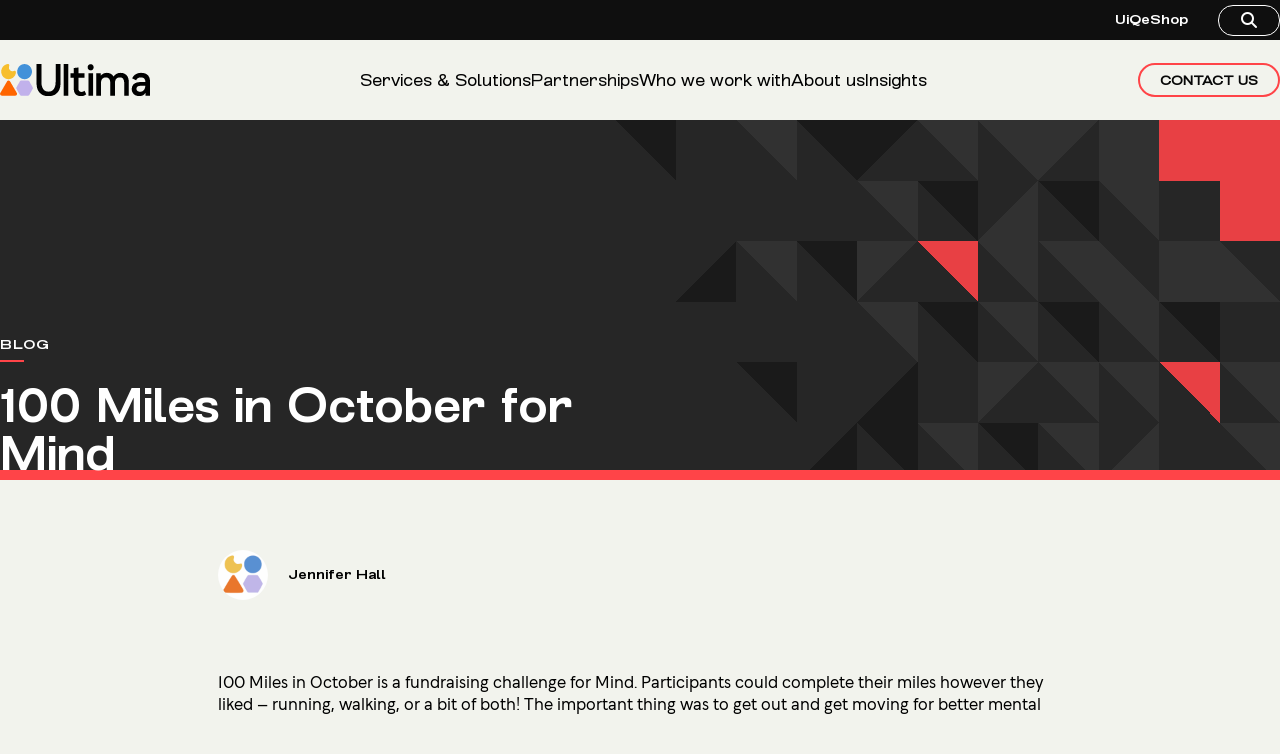

--- FILE ---
content_type: text/html; charset=UTF-8
request_url: https://ultima.com/blog/100-miles-in-october-for-mind/
body_size: 13510
content:

<!DOCTYPE html>

<html lang="en-US">

<head>
	
	<script>(function(w,d,s,l,i){w[l]=w[l]||[];w[l].push({'gtm.start':
	new Date().getTime(),event:'gtm.js'});var f=d.getElementsByTagName(s)[0],
	j=d.createElement(s),dl=l!='dataLayer'?'&l='+l:'';j.async=true;j.src=
	'https://www.googletagmanager.com/gtm.js?id='+i+dl;f.parentNode.insertBefore(j,f);
	})(window,document,'script','dataLayer','GTM-TBZVKQP');</script> 
	
	 

	<meta name="referrer" content="no-referrer-when-downgrade">
	<meta http-equiv="Content-Type" content="text/html; charset=utf-8">
	<meta http-equiv="X-UA-Compatible" content="IE=edge">
	<meta charset="UTF-8" />
	<meta name="viewport" content="width=device-width, initial-scale=1"/>
	
	<title>100 Miles in October for Mind</title>

	<meta name='robots' content='max-image-preview:large' />
<script id="cookie-law-info-gcm-var-js">
var _ckyGcm = {"status":true,"default_settings":[{"analytics":"denied","advertisement":"denied","functional":"denied","necessary":"granted","ad_user_data":"denied","ad_personalization":"denied","regions":"All"}],"wait_for_update":2000,"url_passthrough":false,"ads_data_redaction":false}</script>
<script id="cookie-law-info-gcm-js" type="text/javascript" src="https://ultima.com/wp-content/plugins/cookie-law-info/lite/frontend/js/gcm.min.js"></script> <script id="cookieyes" type="text/javascript" src="https://cdn-cookieyes.com/client_data/796eba464e8c3be5d5e487c4/script.js"></script><link rel='dns-prefetch' href='//cdn.jsdelivr.net' />
<link rel="alternate" title="oEmbed (JSON)" type="application/json+oembed" href="https://ultima.com/wp-json/oembed/1.0/embed?url=https%3A%2F%2Fultima.com%2Fblog%2F100-miles-in-october-for-mind%2F" />
<link rel="alternate" title="oEmbed (XML)" type="text/xml+oembed" href="https://ultima.com/wp-json/oembed/1.0/embed?url=https%3A%2F%2Fultima.com%2Fblog%2F100-miles-in-october-for-mind%2F&#038;format=xml" />
<style id='wp-img-auto-sizes-contain-inline-css' type='text/css'>
img:is([sizes=auto i],[sizes^="auto," i]){contain-intrinsic-size:3000px 1500px}
/*# sourceURL=wp-img-auto-sizes-contain-inline-css */
</style>
<link rel='stylesheet' id='splide-styles-css' href='https://cdn.jsdelivr.net/npm/@splidejs/splide@4.1.4/dist/css/splide.min.css?ver=6.9' type='text/css' media='all' />
<link rel='stylesheet' id='theme-styles-css' href='https://ultima.com/wp-content/themes/ultima/dist/css/styles.css?ver=1760609247' type='text/css' media='all' />
<script type="text/javascript" src="https://ultima.com/wp-content/themes/ultima/form-styles-handler.js?ver=1763644904" id="form-styles-handler-js"></script>
<script type="text/javascript" src="https://ultima.com/wp-includes/js/jquery/jquery.min.js?ver=3.7.1" id="jquery-core-js"></script>
<script type="text/javascript" src="https://ultima.com/wp-includes/js/jquery/jquery-migrate.min.js?ver=3.4.1" id="jquery-migrate-js"></script>
<link rel="https://api.w.org/" href="https://ultima.com/wp-json/" /><link rel="alternate" title="JSON" type="application/json" href="https://ultima.com/wp-json/wp/v2/posts/4912" /><link rel="llms-sitemap" href="https://ultima.com/llms.txt" />
			<link rel="preload" href="https://ultima.com/wp-content/plugins/hustle/assets/hustle-ui/fonts/hustle-icons-font.woff2" as="font" type="font/woff2" crossorigin>
		
<meta name="description" content="Join the 100 Miles in October challenge to support Mind! Discover Maria Truskovskaya&#039;s inspiring journey toward better mental health through movement." />
<script type="application/ld+json">{"@context":"https:\/\/schema.org","@graph":[{"@type":"Organization","@id":"https:\/\/ultima.com\/#schema-publishing-organization","url":"https:\/\/ultima.com","name":"Ultima","logo":{"@type":"ImageObject","@id":"https:\/\/ultima.com\/#schema-organization-logo","url":"https:\/\/ultima.com\/wp-content\/uploads\/2025\/05\/Ultima-Logo-Colour-Medium.png","height":60,"width":60}},{"@type":"WebSite","@id":"https:\/\/ultima.com\/#schema-website","url":"https:\/\/ultima.com","name":"Ultima Business Solutions","encoding":"UTF-8","potentialAction":{"@type":"SearchAction","target":"https:\/\/ultima.com\/search\/{search_term_string}\/","query-input":"required name=search_term_string"},"image":{"@type":"ImageObject","@id":"https:\/\/ultima.com\/#schema-site-logo","url":"https:\/\/ultima.com\/wp-content\/uploads\/2025\/05\/Ultima-Logo-Colour-Medium.png","height":200,"width":600}},{"@type":"BreadcrumbList","@id":"https:\/\/ultima.com\/blog\/100-miles-in-october-for-mind?page&name=100-miles-in-october-for-mind\/#breadcrumb","itemListElement":[{"@type":"ListItem","position":1,"name":"Home","item":"https:\/\/ultima.com"},{"@type":"ListItem","position":2,"name":"Ultima News","item":"https:\/\/ultima.com\/blog\/category\/ultima-news\/"},{"@type":"ListItem","position":3,"name":"100 Miles in October for Mind"}]},{"@type":"Person","@id":"https:\/\/ultima.com\/blog\/author\/jennifer\/#schema-author","name":"Jennifer Hall","url":"https:\/\/ultima.com\/blog\/author\/jennifer\/"},{"@type":"WebPage","@id":"https:\/\/ultima.com\/blog\/100-miles-in-october-for-mind\/#schema-webpage","isPartOf":{"@id":"https:\/\/ultima.com\/#schema-website"},"publisher":{"@id":"https:\/\/ultima.com\/#schema-publishing-organization"},"url":"https:\/\/ultima.com\/blog\/100-miles-in-october-for-mind\/"},{"@type":"BlogPosting","headline":"100 Miles in October for Mind \u2022 Ultima","name":"100 Miles in October for Mind","description":"Join the 100 Miles in October challenge to support Mind! Discover Maria Truskovskaya's inspiring journey toward better mental health through movement.","url":"https:\/\/ultima.com\/blog\/100-miles-in-october-for-mind\/","thumbnailUrl":"https:\/\/ultima.com\/wp-content\/uploads\/2025\/03\/49.jpg","dateModified":"2025-07-08 12:40:32","datePublished":"2022-09-06 11:07:36","image":[{"@type":"ImageObject","@id":"https:\/\/ultima.com\/blog\/100-miles-in-october-for-mind\/#schema-article-image","url":"https:\/\/ultima.com\/wp-content\/uploads\/2025\/03\/49.jpg","height":"258","width":"384"}],"author":{"@type":"Person","name":"Jennifer Hall","url":"https:\/\/ultima.com\/blog\/author\/jennifer\/","image":{"@type":"ImageObject","@id":"https:\/\/ultima.com\/blog\/author\/jennifer\/#schema-author-gravatar","url":"https:\/\/secure.gravatar.com\/avatar\/a818acfb4f2ee243398e97d2a8097ac8aed63cf04d4dcfdaa1285ad9cef354fb?s=96&d=mm&r=g","height":"100","width":"100"}},"publisher":{"@type":"Organization","logo":{"@type":"ImageObject","@id":"https:\/\/ultima.com\/#schema-organization-logo","url":"https:\/\/ultima.com\/wp-content\/uploads\/2025\/05\/Ultima-Logo-Colour-Medium.png","height":"200","width":"600"},"name":"Ultima","url":"https:\/\/ultima.com"}}]}</script>
<meta property="og:type" content="article" />
<meta property="og:url" content="https://ultima.com/blog/100-miles-in-october-for-mind/" />
<meta property="og:title" content="100 Miles in October for Mind • Ultima" />
<meta property="og:description" content="Join the 100 Miles in October challenge to support Mind! Discover Maria Truskovskaya&#039;s inspiring journey toward better mental health through movement." />
<meta property="og:image" content="https://ultima.com/wp-content/uploads/2025/03/49.jpg" />
<meta property="og:image:width" content="384" />
<meta property="og:image:height" content="258" />
<meta property="article:published_time" content="2022-09-06T11:07:36" />
<meta property="article:author" content="Jennifer Hall" />
<meta name="twitter:card" content="summary_large_image" />
<meta name="twitter:title" content="100 Miles in October for Mind • Ultima" />
<meta name="twitter:description" content="Join the 100 Miles in October challenge to support Mind! Discover Maria Truskovskaya&#039;s inspiring journey toward better mental health through movement." />
<meta name="twitter:image" content="https://ultima.com/wp-content/uploads/2025/03/49.jpg" />

<style type="text/css" id="branda-admin-bar-logo">
body #wpadminbar #wp-admin-bar-wp-logo > .ab-item {
	background-image: url(https://ultima.com/wp-content/uploads/2025/03/cropped-ultima-favicon.png);
	background-repeat: no-repeat;
	background-position: 50%;
	background-size: 80%;
}
body #wpadminbar #wp-admin-bar-wp-logo > .ab-item .ab-icon:before {
	content: " ";
}
</style>
<style id="hustle-module-5-0-styles" class="hustle-module-styles hustle-module-styles-5">@media screen and (min-width: 783px) {.hustle-ui:not(.hustle-size--small).module_id_5 .hustle-slidein-content .hustle-info {max-width: 800px;}}.hustle-ui.module_id_5  .hustle-slidein-content {-moz-box-shadow: 0px 0px 0px 0px rgba(0,0,0,0);-webkit-box-shadow: 0px 0px 0px 0px rgba(0,0,0,0);box-shadow: 0px 0px 0px 0px rgba(0,0,0,0);} .hustle-ui.module_id_5 .hustle-layout .hustle-layout-body {margin: 0px 20px 20px 0px;padding: 10px 10px 10px 30px;border-width: 0px 0px 0px 0px;border-style: solid;border-color: rgb(38,38,38);border-radius: 0px 0px 0px 0px;overflow: hidden;background-color: rgb(38,38,38);} .hustle-ui.module_id_5 .hustle-layout .hustle-layout-header {padding: 0px 0px 0px 0px;border-width: 0px 0px 1px 0px;border-style: solid;border-color: rgba(0,0,0,0.16);border-radius: 0px 0px 0px 0px;background-color: rgb(38,38,38);-moz-box-shadow: 0px 0px 0px 0px rgba(0,0,0,0);-webkit-box-shadow: 0px 0px 0px 0px rgba(0,0,0,0);box-shadow: 0px 0px 0px 0px rgba(0,0,0,0);} .hustle-ui.module_id_5 .hustle-layout .hustle-layout-content {padding: 0px 0px 0px 0px;border-width: 0px 0px 0px 0px;border-style: solid;border-radius: 0px 0px 0px 0px;border-color: rgba(0,0,0,0);background-color: rgb(38,38,38);-moz-box-shadow: 0px 0px 0px 0px rgba(0,0,0,0);-webkit-box-shadow: 0px 0px 0px 0px rgba(0,0,0,0);box-shadow: 0px 0px 0px 0px rgba(0,0,0,0);}.hustle-ui.module_id_5 .hustle-main-wrapper {position: relative;padding:32px 0 0;}.hustle-ui.module_id_5 .hustle-layout .hustle-image {background-color: rgb(38,38,38);}.hustle-ui.module_id_5 .hustle-layout .hustle-image {height: 150px;overflow: hidden;}@media screen and (min-width: 783px) {.hustle-ui:not(.hustle-size--small).module_id_5 .hustle-layout .hustle-image {max-width: 200px;height: auto;min-height: 0;-webkit-box-flex: 0;-ms-flex: 0 0 200px;flex: 0 0 200px;}}.hustle-ui.module_id_5 .hustle-layout .hustle-image img {width: 100%;height: 100%;display: block;position: absolute;object-fit: contain;-ms-interpolation-mode: bicubic;}@media all and (-ms-high-contrast: none), (-ms-high-contrast: active) {.hustle-ui.module_id_5 .hustle-layout .hustle-image img {width: auto;max-width: 100%;height: auto;max-height: 100%;}}.hustle-ui.module_id_5 .hustle-layout .hustle-image img {object-position: center center;-o-object-position: center center;}@media all and (-ms-high-contrast: none), (-ms-high-contrast: active) {.hustle-ui.module_id_5 .hustle-layout .hustle-image img {left: 50%;}}@media all and (-ms-high-contrast: none), (-ms-high-contrast: active) {.hustle-ui.module_id_5 .hustle-layout .hustle-image img {transform: translate(-50%,-50%);-ms-transform: translate(-50%,-50%);-webkit-transform: translate(-50%,-50%);}}@media all and (-ms-high-contrast: none), (-ms-high-contrast: active) {.hustle-ui.module_id_5 .hustle-layout .hustle-image img {top: 50%;}}@media all and (-ms-high-contrast: none), (-ms-high-contrast: active) {.hustle-ui.module_id_5 .hustle-layout .hustle-image img {transform: translate(-50%,-50%);-ms-transform: translate(-50%,-50%);-webkit-transform: translate(-50%,-50%);}}  .hustle-ui.module_id_5 .hustle-layout .hustle-content {margin: 0px 0px 0px 0px;padding: 20px 20px 20px 40px;border-width: 0px 0px 0px 0px;border-style: solid;border-radius: 0px 0px 0px 0px;border-color: rgba(0,0,0,0);background-color: rgba(0,0,0,0);-moz-box-shadow: 0px 0px 0px 0px rgba(0,0,0,0);-webkit-box-shadow: 0px 0px 0px 0px rgba(0,0,0,0);box-shadow: 0px 0px 0px 0px rgba(0,0,0,0);}.hustle-ui.module_id_5 .hustle-layout .hustle-content .hustle-content-wrap {padding: 20px 0 20px 0;} .hustle-ui.module_id_5 .hustle-layout .hustle-group-content {margin: 0px 0px 0px 0px;padding: 0px 0px 0px 0px;border-color: rgba(0,0,0,0);border-width: 0px 0px 0px 0px;border-style: solid;color: #ffffff;}.hustle-ui.module_id_5 .hustle-layout .hustle-group-content b,.hustle-ui.module_id_5 .hustle-layout .hustle-group-content strong {font-weight: bold;}.hustle-ui.module_id_5 .hustle-layout .hustle-group-content a,.hustle-ui.module_id_5 .hustle-layout .hustle-group-content a:visited {color: #ffffff;}.hustle-ui.module_id_5 .hustle-layout .hustle-group-content a:hover {color: #ff4448;}.hustle-ui.module_id_5 .hustle-layout .hustle-group-content a:focus,.hustle-ui.module_id_5 .hustle-layout .hustle-group-content a:active {color: #ff4448;}.hustle-ui.module_id_5 .hustle-layout .hustle-group-content {color: #ffffff;font-size: 14px;line-height: 1.45em;font-family: Open Sans;}.hustle-ui.module_id_5 .hustle-layout .hustle-group-content p:not([class*="forminator-"]) {margin: 0 0 10px;color: #ffffff;font: normal 14px/1.45em Open Sans;font-style: normal;letter-spacing: 0px;text-transform: none;text-decoration: none;}.hustle-ui.module_id_5 .hustle-layout .hustle-group-content p:not([class*="forminator-"]):last-child {margin-bottom: 0;}@media screen and (min-width: 783px) {.hustle-ui:not(.hustle-size--small).module_id_5 .hustle-layout .hustle-group-content p:not([class*="forminator-"]) {margin: 0 0 10px;}.hustle-ui:not(.hustle-size--small).module_id_5 .hustle-layout .hustle-group-content p:not([class*="forminator-"]):last-child {margin-bottom: 0;}}.hustle-ui.module_id_5 .hustle-layout .hustle-group-content h1:not([class*="forminator-"]) {margin: 0 0 10px;color: #ffffff;font: 700 28px/1.4em Open Sans;font-style: normal;letter-spacing: 0px;text-transform: none;text-decoration: none;}.hustle-ui.module_id_5 .hustle-layout .hustle-group-content h1:not([class*="forminator-"]):last-child {margin-bottom: 0;}@media screen and (min-width: 783px) {.hustle-ui:not(.hustle-size--small).module_id_5 .hustle-layout .hustle-group-content h1:not([class*="forminator-"]) {margin: 0 0 10px;}.hustle-ui:not(.hustle-size--small).module_id_5 .hustle-layout .hustle-group-content h1:not([class*="forminator-"]):last-child {margin-bottom: 0;}}.hustle-ui.module_id_5 .hustle-layout .hustle-group-content h2:not([class*="forminator-"]) {margin: 0 0 10px;color: #ffffff;font-size: 22px;line-height: 1.4em;font-weight: 700;font-style: normal;letter-spacing: 0px;text-transform: none;text-decoration: none;}.hustle-ui.module_id_5 .hustle-layout .hustle-group-content h2:not([class*="forminator-"]):last-child {margin-bottom: 0;}@media screen and (min-width: 783px) {.hustle-ui:not(.hustle-size--small).module_id_5 .hustle-layout .hustle-group-content h2:not([class*="forminator-"]) {margin: 0 0 10px;}.hustle-ui:not(.hustle-size--small).module_id_5 .hustle-layout .hustle-group-content h2:not([class*="forminator-"]):last-child {margin-bottom: 0;}}.hustle-ui.module_id_5 .hustle-layout .hustle-group-content h3:not([class*="forminator-"]) {margin: 0 0 10px;color: #ffffff;font: 700 18px/1.4em Open Sans;font-style: normal;letter-spacing: 0px;text-transform: none;text-decoration: none;}.hustle-ui.module_id_5 .hustle-layout .hustle-group-content h3:not([class*="forminator-"]):last-child {margin-bottom: 0;}@media screen and (min-width: 783px) {.hustle-ui:not(.hustle-size--small).module_id_5 .hustle-layout .hustle-group-content h3:not([class*="forminator-"]) {margin: 0 0 10px;}.hustle-ui:not(.hustle-size--small).module_id_5 .hustle-layout .hustle-group-content h3:not([class*="forminator-"]):last-child {margin-bottom: 0;}}.hustle-ui.module_id_5 .hustle-layout .hustle-group-content h4:not([class*="forminator-"]) {margin: 0 0 10px;color: #ffffff;font: 700 16px/1.4em Open Sans;font-style: normal;letter-spacing: 0px;text-transform: none;text-decoration: none;}.hustle-ui.module_id_5 .hustle-layout .hustle-group-content h4:not([class*="forminator-"]):last-child {margin-bottom: 0;}@media screen and (min-width: 783px) {.hustle-ui:not(.hustle-size--small).module_id_5 .hustle-layout .hustle-group-content h4:not([class*="forminator-"]) {margin: 0 0 10px;}.hustle-ui:not(.hustle-size--small).module_id_5 .hustle-layout .hustle-group-content h4:not([class*="forminator-"]):last-child {margin-bottom: 0;}}.hustle-ui.module_id_5 .hustle-layout .hustle-group-content h5:not([class*="forminator-"]) {margin: 0 0 10px;color: #ffffff;font: 700 14px/1.4em Open Sans;font-style: normal;letter-spacing: 0px;text-transform: none;text-decoration: none;}.hustle-ui.module_id_5 .hustle-layout .hustle-group-content h5:not([class*="forminator-"]):last-child {margin-bottom: 0;}@media screen and (min-width: 783px) {.hustle-ui:not(.hustle-size--small).module_id_5 .hustle-layout .hustle-group-content h5:not([class*="forminator-"]) {margin: 0 0 10px;}.hustle-ui:not(.hustle-size--small).module_id_5 .hustle-layout .hustle-group-content h5:not([class*="forminator-"]):last-child {margin-bottom: 0;}}.hustle-ui.module_id_5 .hustle-layout .hustle-group-content h6:not([class*="forminator-"]) {margin: 0 0 10px;color: #ffffff;font: 700 12px/1.4em Open Sans;font-style: normal;letter-spacing: 0px;text-transform: uppercase;text-decoration: none;}.hustle-ui.module_id_5 .hustle-layout .hustle-group-content h6:not([class*="forminator-"]):last-child {margin-bottom: 0;}@media screen and (min-width: 783px) {.hustle-ui:not(.hustle-size--small).module_id_5 .hustle-layout .hustle-group-content h6:not([class*="forminator-"]) {margin: 0 0 10px;}.hustle-ui:not(.hustle-size--small).module_id_5 .hustle-layout .hustle-group-content h6:not([class*="forminator-"]):last-child {margin-bottom: 0;}}.hustle-ui.module_id_5 .hustle-layout .hustle-group-content ol:not([class*="forminator-"]),.hustle-ui.module_id_5 .hustle-layout .hustle-group-content ul:not([class*="forminator-"]) {margin: 0 0 10px;}.hustle-ui.module_id_5 .hustle-layout .hustle-group-content ol:not([class*="forminator-"]):last-child,.hustle-ui.module_id_5 .hustle-layout .hustle-group-content ul:not([class*="forminator-"]):last-child {margin-bottom: 0;}.hustle-ui.module_id_5 .hustle-layout .hustle-group-content li:not([class*="forminator-"]) {margin: 0 0 5px;display: flex;align-items: flex-start;color: #ffffff;font: normal 14px/1.45em Open Sans;font-style: normal;letter-spacing: 0px;text-transform: none;text-decoration: none;}.hustle-ui.module_id_5 .hustle-layout .hustle-group-content li:not([class*="forminator-"]):last-child {margin-bottom: 0;}.hustle-ui.module_id_5 .hustle-layout .hustle-group-content ol:not([class*="forminator-"]) li:before {color: #ffffff;flex-shrink: 0;}.hustle-ui.module_id_5 .hustle-layout .hustle-group-content ul:not([class*="forminator-"]) li:before {color: #ffffff;content: "\2022";font-size: 16px;flex-shrink: 0;}@media screen and (min-width: 783px) {.hustle-ui.module_id_5 .hustle-layout .hustle-group-content ol:not([class*="forminator-"]),.hustle-ui.module_id_5 .hustle-layout .hustle-group-content ul:not([class*="forminator-"]) {margin: 0 0 20px;}.hustle-ui.module_id_5 .hustle-layout .hustle-group-content ol:not([class*="forminator-"]):last-child,.hustle-ui.module_id_5 .hustle-layout .hustle-group-content ul:not([class*="forminator-"]):last-child {margin: 0;}}@media screen and (min-width: 783px) {.hustle-ui:not(.hustle-size--small).module_id_5 .hustle-layout .hustle-group-content li:not([class*="forminator-"]) {margin: 0 0 5px;}.hustle-ui:not(.hustle-size--small).module_id_5 .hustle-layout .hustle-group-content li:not([class*="forminator-"]):last-child {margin-bottom: 0;}}.hustle-ui.module_id_5 .hustle-layout .hustle-group-content blockquote {margin-right: 0;margin-left: 0;} .hustle-whole-module-cta {cursor: pointer;} .hustle-ui.module_id_5 .hustle-layout .hustle-cta-container {margin: 20px 0px 0px 0px;padding: 0px 0px 0px 0px;border-color: rgba(0,0,0,0);border-width: 0px 0px 0px 0px;border-style: solid;} .hustle-ui.module_id_5 .hustle-layout a.hustle-button-cta {margin: 0;padding: 2px 16px 2px 16px;border-width: 2px 2px 2px 2px;border-style: solid;border-color: rgb(255,68,72);border-radius: 30px 30px 30px 30px;background-color: rgb(255,68,72);-moz-box-shadow: 0px 0px 0px 0px rgba(0,0,0,0);-webkit-box-shadow: 0px 0px 0px 0px rgba(0,0,0,0);box-shadow: 0px 0px 0px 0px rgba(0,0,0,0);color: #262626;font: bold 13px/32px Open Sans;font-style: normal;letter-spacing: 0.5px;text-transform: none;text-decoration: none;text-align: center;}.hustle-ui.module_id_5 .hustle-layout a.hustle-button-cta:hover {border-color: rgb(255,68,72);background-color: rgb(38,38,38);color: #FFFFFF;}.hustle-ui.module_id_5 .hustle-layout a.hustle-button-cta:focus {border-color: rgb(255,68,72);background-color: rgb(38,38,38);color: #FFFFFF;} .hustle-ui.module_id_5 .hustle-layout .hustle-cta-container {justify-content: left;display: flex;}.hustle-ui.module_id_5 .hustle-layout .hustle-cta-container .hustle-button-cta {width: auto;display: inline-block;}button.hustle-button-close .hustle-icon-close:before {font-size: inherit;}.hustle-ui.module_id_5 button.hustle-button-close {color: rgb(255,68,72);background: transparent;border-radius: 0;position: absolute;z-index: 1;display: block;width: 32px;height: 32px;right: 0;left: auto;top: 0;bottom: auto;transform: unset;}.hustle-ui.module_id_5 button.hustle-button-close .hustle-icon-close {font-size: 12px;}.hustle-ui.module_id_5 button.hustle-button-close:hover {color: rgb(255,68,72);}.hustle-ui.module_id_5 button.hustle-button-close:focus {color: rgb(255,68,72);} .hustle-ui.module_id_5 .hustle-layout .hustle-group-content blockquote {border-left-color: #ffffff;}.hustle-ui.hustle_module_id_5[data-id="5"] .hustle-layout .hustle-button-cta{font-family: "grillmaster-wide-bold";text-transform:  uppercase; font-size:  16px; border-radius: 30px; padding:  6px 20px;}.hustle-ui.hustle_module_id_5[data-id="5"] .hustle-layout .hustle-button-cta{font-family: "grillmaster-wide-bold";text-transform:  uppercase; font-size:  16px; border-radius: 30px; padding:  6px 20px;}.hustle-ui.hustle_module_id_5[data-id="5"] .hustle-layout .hustle-layout-content .hustle-group-content p,.hustle-ui.hustle_module_id_5[data-id="5"] div.hustle-layout-body div.hustle-group-content p span{font-size:  18px !important;font-family: "grillmaster-wide-reg"!important;}.hustle-ui.hustle_module_id_5[data-id="5"] .hustle-layout .hustle-button-cta{font-family: "grillmaster-wide-bold";text-transform:  uppercase; font-size:  16px; border-radius: 30px; padding:  6px 20px;}.hustle-ui.hustle_module_id_5[data-id="5"] .hustle-layout .hustle-layout-content .hustle-group-content p,.hustle-ui.hustle_module_id_5[data-id="5"] div.hustle-layout-body div.hustle-group-content p span{font-size:  18px !important;font-family: "grillmaster-wide-reg"!important;}.hustle-ui.hustle_module_id_5[data-id="5"] .hustle-ui.hustle-slidein .hustle-slidein-content .hustle-main-wrapper{max-width:  250px;}</style><link rel="icon" href="https://ultima.com/wp-content/uploads/2025/03/cropped-ultima-favicon-32x32.png" sizes="32x32" />
<link rel="icon" href="https://ultima.com/wp-content/uploads/2025/03/cropped-ultima-favicon-192x192.png" sizes="192x192" />
<link rel="apple-touch-icon" href="https://ultima.com/wp-content/uploads/2025/03/cropped-ultima-favicon-180x180.png" />
<meta name="msapplication-TileImage" content="https://ultima.com/wp-content/uploads/2025/03/cropped-ultima-favicon-270x270.png" />
</head>



<body class="wp-singular post-template-default single single-post postid-4912 single-format-standard wp-theme-ultima" style="--accentColour: var(--ultima-red);">
	
	<noscript><iframe src="https://www.googletagmanager.com/ns.html?id=GTM-TBZVKQP"
	height="0" width="0" style="display:none;visibility:hidden"></iframe></noscript>
	

	<div class="overlay"></div>

	<div class="utility-bar flex-md align-md-center">
   <div class="container">
      <div class="col-12 flex-md justify-lg-flex-end align-md-center">
                     <ul class="unstyled utility-bar__nav flex-md ">
                                 <li class="flex-md align-md-center m-0 p-0">
                     <a href="https://ultima.com/uiq/" target="_self">UiQ</a>
                  </li>
                                 <li class="flex-md align-md-center m-0 p-0">
                     <a href="https://interact.ultima.com/" target="_blank">eShop</a>
                  </li>
                           </ul>
         
         <div id="search-form-wrapper" class="flex align-center justify-center site-search-wrapper">
            <div id="search-toggle" class="search-toggle" type="button">
               <i class="fa fa-search"></i>
            </div>
            <form id="site-search-form" class="site-search-form flex align-center justify-center" data-ajax-site-search="true">
               <input type="search" id="search-input" name="search" autocomplete="off" autofill="off">
            </form>

            <svg xmlns="http://www.w3.org/2000/svg" viewBox="0 0 200 200" class="ajax-loading">
               <radialGradient id="a7" cx=".66" fx=".66" cy=".3125" fy=".3125" gradientTransform="scale(1.5)"><stop offset="0" stop-color="#FFFFFF"></stop><stop offset=".3" stop-color="#FFFFFF" stop-opacity=".9"></stop><stop offset=".6" stop-color="#FFFFFF" stop-opacity=".6"></stop><stop offset=".8" stop-color="#FFFFFF" stop-opacity=".3"></stop><stop offset="1" stop-color="#FFFFFF" stop-opacity="0"></stop></radialGradient><circle transform-origin="center" fill="none" stroke="url(#a7)" stroke-width="10" stroke-linecap="round" stroke-dasharray="200 1000" stroke-dashoffset="0" cx="100" cy="100" r="70"><animateTransform type="rotate" attributeName="transform" calcMode="spline" dur="1.5" values="360;0" keyTimes="0;1" keySplines="0 0 1 1" repeatCount="indefinite"></animateTransform></circle><circle transform-origin="center" fill="none" opacity=".2" stroke="#FFFFFF" stroke-width="10" stroke-linecap="round" cx="100" cy="100" r="70"></circle>
            </svg>
         </div>

         
            <div id="search-results-container" class="site-search-results shadow-big"></div>
         

      </div>
   </div>
</div>

<header class="header">
   <div class="container stretch">
      <div class="col-12">

         <div class="flex align-center justify-space-between">
         
            <a href="https://ultima.com" aria-label="Ultima Logo" class="header__logo">
               <img src="https://ultima.com/wp-content/themes/ultima/images/ultima-logo.svg" alt="Ultima Logo" class="header__logo">
            </a>  

            <div class="header-nav-wrapper">
                  <nav class="header-nav">
      <ul class="unstyled flex-md">
                     <li class="header-nav__parent type--sub-nav  ">   
                                 <div class="header-nav__sub-nav-trigger header-nav__parent-elem">
                     <span>
                        Services &amp; Solutions                     </span>
                     <svg xmlns="http://www.w3.org/2000/svg" width="24" height="12" viewBox="0 0 24 12" fill="none" class="d-none d-block-md">
                        <path d="M19.7101 4L12 10.6771L4.28992 4L19.7101 4Z" stroke="#FF4438" stroke-width="2"/>
                        <mask id="path-2-inside-1_511_2064" fill="white">
                           <path d="M5 3H19L17 5H7L5 3Z"/>
                        </mask>
                        <path d="M5 3V-2H-7.07107L1.46447 6.53553L5 3ZM19 3L22.5355 6.53553L31.0711 -2H19V3ZM17 5V10H19.0711L20.5355 8.53553L17 5ZM7 5L3.46447 8.53553L4.92893 10H7V5ZM5 8H19V-2H5V8ZM15.4645 -0.535534L13.4645 1.46447L20.5355 8.53553L22.5355 6.53553L15.4645 -0.535534ZM17 0H7V10H17V0ZM10.5355 1.46447L8.53553 -0.535534L1.46447 6.53553L3.46447 8.53553L10.5355 1.46447Z" fill="#F1F3ED" mask="url(#path-2-inside-1_511_2064)"/>
                     </svg>

                     <svg xmlns="http://www.w3.org/2000/svg" width="20" height="20" viewBox="0 0 20 20" fill="none" class="d-none-md">
                     <path d="M8.9225 14.7558L13.6783 9.99997L8.9225 5.24414L7.74417 6.42247L11.3217 9.99997L7.74417 13.5775L8.9225 14.7558Z" fill="#262626"/>
                     </svg>
                  </div>
                  
                  <div class="header-nav__sub services">
                     <div class="container auto-cols">

                        
                                                                                          <div class="header-nav__services-group" style="--accent: rgb(247, 190, 45)">

                                                                           <div class="flex align-center justify-space-between header-nav__services-sub-header ">
                                          <a class="header-nav__sub-title" href="https://ultima.com/cloud/"> 
                                             <span class="balanced">Cloud Services</span>
                                          </a>
                                           
                                             <div class="d-none-md header-nav__sub-group-trigger">
                                                <svg xmlns="http://www.w3.org/2000/svg" width="20" height="20" viewBox="0 0 20 20" fill="none" >
                                                   <path d="M8.9225 14.7558L13.6783 9.99997L8.9225 5.24414L7.74417 6.42247L11.3217 9.99997L7.74417 13.5775L8.9225 14.7558Z" fill="#262626"/>
                                                </svg>
                                             </div>
                                                                                 </div>
                                                                        
                                    
                                    
                                                                           <div class="header-nav__services-group-links">
                                                                                       <ul class="unstyled header-nav__services-list"> 
                                                                                                
                                                                                                    
                                                         <li>
                                                            <a href="https://ultima.com/cloud/cloud-strategy/">
                                                               Cloud Strategy                                                            </a>
                                                         </li>
                                                    
                                                         <li>
                                                            <a href="https://ultima.com/cloud/cost-optimisation-finops/">
                                                               Cost Optimisation & FinOps                                                            </a>
                                                         </li>
                                                    
                                                         <li>
                                                            <a href="https://ultima.com/cloud/cloud-migration/">
                                                               Cloud Migration                                                            </a>
                                                         </li>
                                                    
                                                         <li>
                                                            <a href="https://ultima.com/cloud/cloud-adoption/">
                                                               Cloud Adoption                                                            </a>
                                                         </li>
                                                    
                                                         <li>
                                                            <a href="https://ultima.com/cloud/devops/">
                                                               DevOps                                                            </a>
                                                         </li>
                                                    
                                                         <li>
                                                            <a href="https://ultima.com/cloud/ultima-cloud-management-platform/">
                                                               Ultima Cloud Management Platform                                                            </a>
                                                         </li>
                                                    
                                                         <li>
                                                            <a href="https://ultima.com/cloud/hybrid-cloud/">
                                                               Hybrid Cloud                                                            </a>
                                                         </li>
                                                                                                                                                </ul>
                                                                                 </div>
                                                                        
                                 </div>
                                                               <div class="header-nav__services-group" style="--accent: rgb(30, 202, 211)">

                                                                           <div class="flex align-center justify-space-between header-nav__services-sub-header ">
                                          <a class="header-nav__sub-title" href="https://ultima.com/managed-services/"> 
                                             <span class="balanced">Managed Services</span>
                                          </a>
                                           
                                             <div class="d-none-md header-nav__sub-group-trigger">
                                                <svg xmlns="http://www.w3.org/2000/svg" width="20" height="20" viewBox="0 0 20 20" fill="none" >
                                                   <path d="M8.9225 14.7558L13.6783 9.99997L8.9225 5.24414L7.74417 6.42247L11.3217 9.99997L7.74417 13.5775L8.9225 14.7558Z" fill="#262626"/>
                                                </svg>
                                             </div>
                                                                                 </div>
                                                                        
                                    
                                    
                                                                           <div class="header-nav__services-group-links">
                                                                                       <ul class="unstyled header-nav__services-list"> 
                                                                                                
                                                                                                    
                                                         <li>
                                                            <a href="https://ultima.com/managed-services/azure-cloud-managed-service/">
                                                               Azure Managed Service                                                            </a>
                                                         </li>
                                                    
                                                         <li>
                                                            <a href="https://ultima.com/managed-services/security-managed-service/">
                                                               Managed Security                                                            </a>
                                                         </li>
                                                    
                                                         <li>
                                                            <a href="https://ultima.com/managed-services/workspace-managed-service/">
                                                               Managed Workspace                                                            </a>
                                                         </li>
                                                    
                                                         <li>
                                                            <a href="https://ultima.com/managed-services/service-desk-managed-service/">
                                                               Service Desk                                                            </a>
                                                         </li>
                                                    
                                                         <li>
                                                            <a href="https://ultima.com/managed-services/remote-infrastructure-management/">
                                                               Remote Infrastructure Management                                                             </a>
                                                         </li>
                                                    
                                                         <li>
                                                            <a href="https://ultima.com/managed-services/token-based-support/">
                                                               Token-Based Support                                                            </a>
                                                         </li>
                                                                                                                                                </ul>
                                                                                 </div>
                                                                        
                                 </div>
                                                               <div class="header-nav__services-group" style="--accent: rgb(193, 177, 235)">

                                                                           <div class="flex align-center justify-space-between header-nav__services-sub-header ">
                                          <a class="header-nav__sub-title" href="https://ultima.com/digital-workspace/"> 
                                             <span class="balanced">Digital Workspace</span>
                                          </a>
                                           
                                             <div class="d-none-md header-nav__sub-group-trigger">
                                                <svg xmlns="http://www.w3.org/2000/svg" width="20" height="20" viewBox="0 0 20 20" fill="none" >
                                                   <path d="M8.9225 14.7558L13.6783 9.99997L8.9225 5.24414L7.74417 6.42247L11.3217 9.99997L7.74417 13.5775L8.9225 14.7558Z" fill="#262626"/>
                                                </svg>
                                             </div>
                                                                                 </div>
                                                                        
                                    
                                    
                                                                           <div class="header-nav__services-group-links">
                                                                                       <ul class="unstyled header-nav__services-list"> 
                                                                                                   <li>
                                                         <p class="small caps header-nav__sub-group-title">Employee productivity</p>
                                                   </li>
                                                                                                
                                                                                                    
                                                         <li>
                                                            <a href="https://ultima.com/digital-workspace/productivity-collaboration/">
                                                               Productivity & Collaboration                                                            </a>
                                                         </li>
                                                    
                                                         <li>
                                                            <a href="https://ultima.com/digital-workspace/ai-business-solutions/">
                                                               AI Business Solutions                                                            </a>
                                                         </li>
                                                                                                                                                </ul>
                                                                                       <ul class="unstyled header-nav__services-list"> 
                                                                                                   <li>
                                                         <p class="small caps header-nav__sub-group-title">Employee experience</p>
                                                   </li>
                                                                                                
                                                                                                    
                                                         <li>
                                                            <a href="https://ultima.com/digital-workspace/device-management/">
                                                               Device Management                                                            </a>
                                                         </li>
                                                    
                                                         <li>
                                                            <a href="https://ultima.com/digital-workspace/virtual-endpoint-management/">
                                                               Virtual Endpoint Management                                                            </a>
                                                         </li>
                                                    
                                                         <li>
                                                            <a href="https://ultima.com/digital-workspace/digital-experience-management/">
                                                               Digital Experience Management                                                            </a>
                                                         </li>
                                                                                                                                                </ul>
                                                                                       <ul class="unstyled header-nav__services-list"> 
                                                                                                   <li>
                                                         <p class="small caps header-nav__sub-group-title">Secure productivity</p>
                                                   </li>
                                                                                                
                                                                                                    
                                                         <li>
                                                            <a href="https://ultima.com/digital-workspace/microsoft-identity-management/">
                                                               Microsoft Identity Management                                                            </a>
                                                         </li>
                                                    
                                                         <li>
                                                            <a href="https://ultima.com/digital-workspace/data-security/">
                                                               Data Security                                                            </a>
                                                         </li>
                                                                                                                                                </ul>
                                                                                       <ul class="unstyled header-nav__services-list"> 
                                                                                                   <li>
                                                         <p class="small caps header-nav__sub-group-title">Advisory services</p>
                                                   </li>
                                                                                                
                                                                                                    
                                                         <li>
                                                            <a href="https://ultima.com/digital-workspace/ultima-proassist/">
                                                               Ultima ProAssist                                                            </a>
                                                         </li>
                                                    
                                                         <li>
                                                            <a href="https://ultima.com/digital-workspace/workspace-advisory/">
                                                               Workspace Advisory                                                            </a>
                                                         </li>
                                                    
                                                         <li>
                                                            <a href="https://ultima.com/digital-workspace/microsoft-licensing/">
                                                               Microsoft Licensing                                                            </a>
                                                         </li>
                                                                                                                                                </ul>
                                                                                 </div>
                                                                        
                                 </div>
                                                               <div class="header-nav__services-group" style="--accent: rgb(66, 145, 217)">

                                                                           <div class="flex align-center justify-space-between header-nav__services-sub-header ">
                                          <a class="header-nav__sub-title" href="https://ultima.com/security/"> 
                                             <span class="balanced">Security Services</span>
                                          </a>
                                           
                                             <div class="d-none-md header-nav__sub-group-trigger">
                                                <svg xmlns="http://www.w3.org/2000/svg" width="20" height="20" viewBox="0 0 20 20" fill="none" >
                                                   <path d="M8.9225 14.7558L13.6783 9.99997L8.9225 5.24414L7.74417 6.42247L11.3217 9.99997L7.74417 13.5775L8.9225 14.7558Z" fill="#262626"/>
                                                </svg>
                                             </div>
                                                                                 </div>
                                                                        
                                    
                                    
                                                                           <div class="header-nav__services-group-links">
                                                                                       <ul class="unstyled header-nav__services-list"> 
                                                                                                   <li>
                                                         <p class="small caps header-nav__sub-group-title">Risk Identification</p>
                                                   </li>
                                                                                                
                                                                                                    
                                                         <li>
                                                            <a href="https://ultima.com/security/cyber-risk-assessments/">
                                                               Cyber Risk Assessments                                                            </a>
                                                         </li>
                                                    
                                                         <li>
                                                            <a href="https://ultima.com/security/attack-surface-management/">
                                                               Attack Surface Management                                                            </a>
                                                         </li>
                                                    
                                                         <li>
                                                            <a href="https://ultima.com/security/penetration-testing/">
                                                               Penetration Testing                                                            </a>
                                                         </li>
                                                                                                                                                </ul>
                                                                                       <ul class="unstyled header-nav__services-list"> 
                                                                                                   <li>
                                                         <p class="small caps header-nav__sub-group-title">Digital Protection</p>
                                                   </li>
                                                                                                
                                                                                                    
                                                         <li>
                                                            <a href="https://ultima.com/security/data-protection/">
                                                               Data Protection                                                            </a>
                                                         </li>
                                                    
                                                         <li>
                                                            <a href="https://ultima.com/security/identity-access-management-security/">
                                                               Identity & Access Management                                                            </a>
                                                         </li>
                                                    
                                                         <li>
                                                            <a href="https://ultima.com/security/vulnerability-management/">
                                                               Vulnerability Management                                                            </a>
                                                         </li>
                                                    
                                                         <li>
                                                            <a href="https://ultima.com/security/sase/">
                                                               Secure Access Service Edge (SASE)                                                            </a>
                                                         </li>
                                                    
                                                         <li>
                                                            <a href="https://ultima.com/security/human-risk-management/">
                                                               Human Risk Management                                                            </a>
                                                         </li>
                                                                                                                                                </ul>
                                                                                       <ul class="unstyled header-nav__services-list"> 
                                                                                                   <li>
                                                         <p class="small caps header-nav__sub-group-title">Threat detection, incident response & recovery</p>
                                                   </li>
                                                                                                
                                                                                                    
                                                         <li>
                                                            <a href="https://ultima.com/security/detection-response/">
                                                               Detection & Response                                                            </a>
                                                         </li>
                                                                                                                                                </ul>
                                                                                 </div>
                                                                        
                                 </div>
                                                               <div class="header-nav__services-group" style="--accent: rgb(255, 101, 0)">

                                                                           <div class="flex align-center justify-space-between header-nav__services-sub-header ">
                                          <a class="header-nav__sub-title" href="https://ultima.com/data-automation-ai/"> 
                                             <span class="balanced">Data, Automation & AI</span>
                                          </a>
                                           
                                             <div class="d-none-md header-nav__sub-group-trigger">
                                                <svg xmlns="http://www.w3.org/2000/svg" width="20" height="20" viewBox="0 0 20 20" fill="none" >
                                                   <path d="M8.9225 14.7558L13.6783 9.99997L8.9225 5.24414L7.74417 6.42247L11.3217 9.99997L7.74417 13.5775L8.9225 14.7558Z" fill="#262626"/>
                                                </svg>
                                             </div>
                                                                                 </div>
                                                                        
                                    
                                    
                                                                           <div class="header-nav__services-group-links">
                                                                                       <ul class="unstyled header-nav__services-list"> 
                                                                                                
                                                                                                    
                                                         <li>
                                                            <a href="https://ultima.com/data-automation-ai/data-integration/">
                                                               Data Integration                                                            </a>
                                                         </li>
                                                    
                                                         <li>
                                                            <a href="https://ultima.com/data-automation-ai/data-analytics/">
                                                               Data Analytics                                                            </a>
                                                         </li>
                                                    
                                                         <li>
                                                            <a href="https://ultima.com/data-automation-ai/ai-adoption/">
                                                               AI Adoption & Acceleration                                                            </a>
                                                         </li>
                                                    
                                                         <li>
                                                            <a href="https://ultima.com/data-automation-ai/business-process-automation/">
                                                               Business Process Automation                                                            </a>
                                                         </li>
                                                    
                                                         <li>
                                                            <a href="https://ultima.com/ia-connect/">
                                                               IA-Connect                                                            </a>
                                                         </li>
                                                    
                                                         <li>
                                                            <a href="https://ultima.com/data-automation-ai/llm-ai-solutions/">
                                                               Custom LLM AI Solutions                                                            </a>
                                                         </li>
                                                    
                                                         <li>
                                                            <a href="https://ultima.com/data-automation-ai/backup-disaster-recovery/">
                                                               Backup &amp; Disaster Recovery                                                            </a>
                                                         </li>
                                                                                                                                                </ul>
                                                                                 </div>
                                                                        
                                 </div>
                                                         
                        
                        
                     </div>
                  </div>
                           </li>
                     <li class="header-nav__parent type--link  ">   
                                 <a href="https://ultima.com/partnerships/" class="header-nav__parent-elem">
                     <span>Partnerships</span>
                     <svg xmlns="http://www.w3.org/2000/svg" width="20" height="20" viewBox="0 0 20 20" fill="none" class="d-none-md">
                     <path d="M8.9225 14.7558L13.6783 9.99997L8.9225 5.24414L7.74417 6.42247L11.3217 9.99997L7.74417 13.5775L8.9225 14.7558Z" fill="#262626"/>
                     </svg>
                  </a>
                           </li>
                     <li class="header-nav__parent type--sub-nav  ">   
                                 <div class="header-nav__sub-nav-trigger header-nav__parent-elem">
                     <span>
                        Who we work with                     </span>
                     <svg xmlns="http://www.w3.org/2000/svg" width="24" height="12" viewBox="0 0 24 12" fill="none" class="d-none d-block-md">
                        <path d="M19.7101 4L12 10.6771L4.28992 4L19.7101 4Z" stroke="#FF4438" stroke-width="2"/>
                        <mask id="path-2-inside-1_511_2064" fill="white">
                           <path d="M5 3H19L17 5H7L5 3Z"/>
                        </mask>
                        <path d="M5 3V-2H-7.07107L1.46447 6.53553L5 3ZM19 3L22.5355 6.53553L31.0711 -2H19V3ZM17 5V10H19.0711L20.5355 8.53553L17 5ZM7 5L3.46447 8.53553L4.92893 10H7V5ZM5 8H19V-2H5V8ZM15.4645 -0.535534L13.4645 1.46447L20.5355 8.53553L22.5355 6.53553L15.4645 -0.535534ZM17 0H7V10H17V0ZM10.5355 1.46447L8.53553 -0.535534L1.46447 6.53553L3.46447 8.53553L10.5355 1.46447Z" fill="#F1F3ED" mask="url(#path-2-inside-1_511_2064)"/>
                     </svg>

                     <svg xmlns="http://www.w3.org/2000/svg" width="20" height="20" viewBox="0 0 20 20" fill="none" class="d-none-md">
                     <path d="M8.9225 14.7558L13.6783 9.99997L8.9225 5.24414L7.74417 6.42247L11.3217 9.99997L7.74417 13.5775L8.9225 14.7558Z" fill="#262626"/>
                     </svg>
                  </div>
                  
                  <div class="header-nav__sub ">
                     <div class="container ">

                        
                                                   <div class="col-12 col-lg-6" style="--accent: rgb(255, 68, 72)">
                              
                                                               <p class="header-nav__sub-title">Who we work with</p>
                                                                                             <p class="header-nav__sub-intro">Discover what matters to our clients, their customers and employees and how we support their successes through service led, expert driven innovation and exceptional experiences.</p>
                              
                                                               <ul class="unstyled flex flex-wrap header-nav__insights-filters">
                                                                           <li>
                                          <a href="https://ultima.com/case-studies/" class="btn --ultima-red header__button">
                                             All case studies                                          </a>
                                       </li>
                                                                           <li>
                                          <a href="https://ultima.com/case-studies/?case-study-category=cloud" class="btn --ultima-red header__button">
                                             Cloud                                          </a>
                                       </li>
                                                                           <li>
                                          <a href="https://ultima.com/case-studies/?case-study-category=data-ai" class="btn --ultima-red header__button">
                                             Data & AI                                          </a>
                                       </li>
                                                                           <li>
                                          <a href="https://ultima.com/case-studies/?case-study-category=security" class="btn --ultima-red header__button">
                                             Security                                          </a>
                                       </li>
                                                                           <li>
                                          <a href="https://ultima.com/case-studies/?case-study-category=workspace" class="btn --ultima-red header__button">
                                             Workspace                                          </a>
                                       </li>
                                                                     </ul>
                                                         </div>
                           
                                                                                                                                                                                                      <div class="col-12 col-lg-3 d-none d-block-md">
                                          <a href="https://ultima.com/public-sector/" class="header-nav__image-cta" target="" style="--ctaImage: url(https://ultima.com/wp-content/uploads/2025/09/public-sector-scaled.jpg)">
                                          <div>
                                             <span>
                                                Public Sector IT Services                                             </span>
                                          </div>

                                          <svg xmlns="http://www.w3.org/2000/svg" width="81" height="16" viewBox="0 0 81 16" fill="none">
                                             <path d="M80.7071 8.70711C81.0976 8.31658 81.0976 7.68342 80.7071 7.29289L74.3431 0.928932C73.9526 0.538408 73.3195 0.538408 72.9289 0.928932C72.5384 1.31946 72.5384 1.95262 72.9289 2.34315L78.5858 8L72.9289 13.6569C72.5384 14.0474 72.5384 14.6805 72.9289 15.0711C73.3195 15.4616 73.9526 15.4616 74.3431 15.0711L80.7071 8.70711ZM0 9H80V7H0V9Z" fill="#FF4438"/>
                                          </svg>
                                       </a>
                                       </div>
                                                                           
                                                                                                                                                                                                            <div class="col-12 col-lg-3 d-none d-block-md">
                                          <a href="https://ultima.com/case-studies/historic-england/" class="header-nav__image-cta" target="" style="--ctaImage: url(https://ultima.com/wp-content/uploads/2025/04/iStock-1357880802-1.jpg)">
                                          <div>
                                             <span>
                                                Secure Network Support services for Historic England                                             </span>
                                          </div>

                                          <svg xmlns="http://www.w3.org/2000/svg" width="81" height="16" viewBox="0 0 81 16" fill="none">
                                             <path d="M80.7071 8.70711C81.0976 8.31658 81.0976 7.68342 80.7071 7.29289L74.3431 0.928932C73.9526 0.538408 73.3195 0.538408 72.9289 0.928932C72.5384 1.31946 72.5384 1.95262 72.9289 2.34315L78.5858 8L72.9289 13.6569C72.5384 14.0474 72.5384 14.6805 72.9289 15.0711C73.3195 15.4616 73.9526 15.4616 74.3431 15.0711L80.7071 8.70711ZM0 9H80V7H0V9Z" fill="#FF4438"/>
                                          </svg>
                                       </a>
                                       </div>
                                                                           
                                                                                          
                        
                     </div>
                  </div>
                           </li>
                     <li class="header-nav__parent type--sub-nav  ">   
                                 <div class="header-nav__sub-nav-trigger header-nav__parent-elem">
                     <span>
                        About us                     </span>
                     <svg xmlns="http://www.w3.org/2000/svg" width="24" height="12" viewBox="0 0 24 12" fill="none" class="d-none d-block-md">
                        <path d="M19.7101 4L12 10.6771L4.28992 4L19.7101 4Z" stroke="#FF4438" stroke-width="2"/>
                        <mask id="path-2-inside-1_511_2064" fill="white">
                           <path d="M5 3H19L17 5H7L5 3Z"/>
                        </mask>
                        <path d="M5 3V-2H-7.07107L1.46447 6.53553L5 3ZM19 3L22.5355 6.53553L31.0711 -2H19V3ZM17 5V10H19.0711L20.5355 8.53553L17 5ZM7 5L3.46447 8.53553L4.92893 10H7V5ZM5 8H19V-2H5V8ZM15.4645 -0.535534L13.4645 1.46447L20.5355 8.53553L22.5355 6.53553L15.4645 -0.535534ZM17 0H7V10H17V0ZM10.5355 1.46447L8.53553 -0.535534L1.46447 6.53553L3.46447 8.53553L10.5355 1.46447Z" fill="#F1F3ED" mask="url(#path-2-inside-1_511_2064)"/>
                     </svg>

                     <svg xmlns="http://www.w3.org/2000/svg" width="20" height="20" viewBox="0 0 20 20" fill="none" class="d-none-md">
                     <path d="M8.9225 14.7558L13.6783 9.99997L8.9225 5.24414L7.74417 6.42247L11.3217 9.99997L7.74417 13.5775L8.9225 14.7558Z" fill="#262626"/>
                     </svg>
                  </div>
                  
                  <div class="header-nav__sub ">
                     <div class="container ">

                        
                                                   <div class="col-12 col-lg-9" style="--accent: rgb(255, 68, 72)">
                                                               <div class="header-nav__custom">
                                                                           <div class="header-nav__custom-link">
                                          <a href="https://ultima.com/about/">
                                             <span class="header-nav__sub-title">
                                                Our mission                                             </span>
                                             <span class="header-nav__sub-intro no-balance">
                                                We are on a mission to help businesses unlock their true potential by using the right IT to protect your company’s revenue and reputation – 24/7.                                             </span>

                                             <svg xmlns="http://www.w3.org/2000/svg" width="20" height="20" viewBox="0 0 20 20" fill="none" class="d-none-md">
                                             <path d="M8.9225 14.7558L13.6783 9.99997L8.9225 5.24414L7.74417 6.42247L11.3217 9.99997L7.74417 13.5775L8.9225 14.7558Z" fill="#262626"/>
                                          </svg>
                                          </a>
                                       </div>
                                                                           <div class="header-nav__custom-link">
                                          <a href="https://ultima.com/about/join-the-team/">
                                             <span class="header-nav__sub-title">
                                                Join the team                                             </span>
                                             <span class="header-nav__sub-intro no-balance">
                                                Join Ultima to be part of a vibrant, forward-thinking team that values you and your unique skills.                                              </span>

                                             <svg xmlns="http://www.w3.org/2000/svg" width="20" height="20" viewBox="0 0 20 20" fill="none" class="d-none-md">
                                             <path d="M8.9225 14.7558L13.6783 9.99997L8.9225 5.24414L7.74417 6.42247L11.3217 9.99997L7.74417 13.5775L8.9225 14.7558Z" fill="#262626"/>
                                          </svg>
                                          </a>
                                       </div>
                                                                           <div class="header-nav__custom-link">
                                          <a href="https://ultima.com/about/giving-back/">
                                             <span class="header-nav__sub-title">
                                                Giving back & ESG                                             </span>
                                             <span class="header-nav__sub-intro no-balance">
                                                Our commitment to sustainability and giving back exemplifies our dedication to creating lasting value for our community and planet.                                             </span>

                                             <svg xmlns="http://www.w3.org/2000/svg" width="20" height="20" viewBox="0 0 20 20" fill="none" class="d-none-md">
                                             <path d="M8.9225 14.7558L13.6783 9.99997L8.9225 5.24414L7.74417 6.42247L11.3217 9.99997L7.74417 13.5775L8.9225 14.7558Z" fill="#262626"/>
                                          </svg>
                                          </a>
                                       </div>
                                                                           <div class="header-nav__custom-link">
                                          <a href="https://ultima.com/about/meet-our-leadership-team/">
                                             <span class="header-nav__sub-title">
                                                Our people                                             </span>
                                             <span class="header-nav__sub-intro no-balance">
                                                One Team. One goal: To maximise resilience and reputational health for our customers.                                             </span>

                                             <svg xmlns="http://www.w3.org/2000/svg" width="20" height="20" viewBox="0 0 20 20" fill="none" class="d-none-md">
                                             <path d="M8.9225 14.7558L13.6783 9.99997L8.9225 5.24414L7.74417 6.42247L11.3217 9.99997L7.74417 13.5775L8.9225 14.7558Z" fill="#262626"/>
                                          </svg>
                                          </a>
                                       </div>
                                                                     </div>
                                                         </div>

                                                         <div class="col-12 col-lg-3 d-none d-block-md">
                                 <a href="https://www.justaftermidnight247.com/" class="header-nav__image-cta" target="_blank" style="--ctaImage: url(https://ultima.com/wp-content/uploads/2025/04/vlcsnap-2020-11-24-10h36m58s594-v2.jpg)">
                                    <div>
                                       <span>
                                          Just After Midnight                                       </span>
                                       <span>
                                          Cloud native uptime experts. Managed services, consulting, DevOps,                                        </span>
                                    </div>

                                    <svg xmlns="http://www.w3.org/2000/svg" width="81" height="16" viewBox="0 0 81 16" fill="none">
                                       <path d="M80.7071 8.70711C81.0976 8.31658 81.0976 7.68342 80.7071 7.29289L74.3431 0.928932C73.9526 0.538408 73.3195 0.538408 72.9289 0.928932C72.5384 1.31946 72.5384 1.95262 72.9289 2.34315L78.5858 8L72.9289 13.6569C72.5384 14.0474 72.5384 14.6805 72.9289 15.0711C73.3195 15.4616 73.9526 15.4616 74.3431 15.0711L80.7071 8.70711ZM0 9H80V7H0V9Z" fill="#FF4438"/>
                                    </svg>
                                 </a>
                              </div>
                                                      

                        
                     </div>
                  </div>
                           </li>
                     <li class="header-nav__parent type--sub-nav  ">   
                                 <div class="header-nav__sub-nav-trigger header-nav__parent-elem">
                     <span>
                        Insights                     </span>
                     <svg xmlns="http://www.w3.org/2000/svg" width="24" height="12" viewBox="0 0 24 12" fill="none" class="d-none d-block-md">
                        <path d="M19.7101 4L12 10.6771L4.28992 4L19.7101 4Z" stroke="#FF4438" stroke-width="2"/>
                        <mask id="path-2-inside-1_511_2064" fill="white">
                           <path d="M5 3H19L17 5H7L5 3Z"/>
                        </mask>
                        <path d="M5 3V-2H-7.07107L1.46447 6.53553L5 3ZM19 3L22.5355 6.53553L31.0711 -2H19V3ZM17 5V10H19.0711L20.5355 8.53553L17 5ZM7 5L3.46447 8.53553L4.92893 10H7V5ZM5 8H19V-2H5V8ZM15.4645 -0.535534L13.4645 1.46447L20.5355 8.53553L22.5355 6.53553L15.4645 -0.535534ZM17 0H7V10H17V0ZM10.5355 1.46447L8.53553 -0.535534L1.46447 6.53553L3.46447 8.53553L10.5355 1.46447Z" fill="#F1F3ED" mask="url(#path-2-inside-1_511_2064)"/>
                     </svg>

                     <svg xmlns="http://www.w3.org/2000/svg" width="20" height="20" viewBox="0 0 20 20" fill="none" class="d-none-md">
                     <path d="M8.9225 14.7558L13.6783 9.99997L8.9225 5.24414L7.74417 6.42247L11.3217 9.99997L7.74417 13.5775L8.9225 14.7558Z" fill="#262626"/>
                     </svg>
                  </div>
                  
                  <div class="header-nav__sub ">
                     <div class="container ">

                        
                                                   <div class="col-12 col-lg-6" style="--accent: rgb(255, 68, 72)">
                              
                                                               <p class="header-nav__sub-title">Insights</p>
                                                                                             <p class="header-nav__sub-intro">Access a Wealth of Technology Resources Tailored to Enhance Your Success Journey. </p>
                              
                                                               <ul class="unstyled flex flex-wrap header-nav__insights-filters">
                                                                           <li>
                                          <a href="https://ultima.com/insights/" class="btn --ultima-red header__button">
                                             See All                                          </a>
                                       </li>
                                                                           <li>
                                          <a href="https://ultima.com/insights/blogs/" class="btn --ultima-red header__button">
                                             Blog                                          </a>
                                       </li>
                                                                           <li>
                                          <a href="https://ultima.com/insights/news/" class="btn --ultima-red header__button">
                                             News                                          </a>
                                       </li>
                                                                           <li>
                                          <a href="https://ultima.com/insights/press/" class="btn --ultima-red header__button">
                                             Press                                          </a>
                                       </li>
                                                                           <li>
                                          <a href="https://ultima.com/events/" class="btn --ultima-red header__button">
                                             Events                                          </a>
                                       </li>
                                                                           <li>
                                          <a href="https://ultima.com/uiq/" class="btn --ultima-red header__button">
                                             UiQ                                          </a>
                                       </li>
                                                                           <li>
                                          <a href="https://ultima.com/insights/uiq-tv/" class="btn --ultima-red header__button">
                                             Video                                          </a>
                                       </li>
                                                                     </ul>
                                                         </div>
                           
                                                                                                                                                                                                      <div class="col-12 col-lg-3 d-none d-block-md">
                                          <a href="https://ultima.com/blog/press/trustmarque-and-ultima-complete-merger/" class="header-nav__image-cta" target="_blank" style="--ctaImage: url(https://ultima.com/wp-content/uploads/2025/10/hero-mobile-2.png)">
                                          <div>
                                             <span>
                                                Trustmarque Group and Ultima Business Solutions Complete Merger to Create New Force in UK IT Services Sector                                             </span>
                                          </div>

                                          <svg xmlns="http://www.w3.org/2000/svg" width="81" height="16" viewBox="0 0 81 16" fill="none">
                                             <path d="M80.7071 8.70711C81.0976 8.31658 81.0976 7.68342 80.7071 7.29289L74.3431 0.928932C73.9526 0.538408 73.3195 0.538408 72.9289 0.928932C72.5384 1.31946 72.5384 1.95262 72.9289 2.34315L78.5858 8L72.9289 13.6569C72.5384 14.0474 72.5384 14.6805 72.9289 15.0711C73.3195 15.4616 73.9526 15.4616 74.3431 15.0711L80.7071 8.70711ZM0 9H80V7H0V9Z" fill="#FF4438"/>
                                          </svg>
                                       </a>
                                       </div>
                                                                           
                                                                                                                                                                                                            <div class="col-12 col-lg-3 d-none d-block-md">
                                          <a href="https://ultima.com/blog/building-the-business-case-for-intelligent-automation/" class="header-nav__image-cta" target="_blank" style="--ctaImage: url(https://ultima.com/wp-content/uploads/2025/03/shutterstock_656728543.jpg)">
                                          <div>
                                             <span>
                                                Building the business case for Intelligent Automation                                             </span>
                                          </div>

                                          <svg xmlns="http://www.w3.org/2000/svg" width="81" height="16" viewBox="0 0 81 16" fill="none">
                                             <path d="M80.7071 8.70711C81.0976 8.31658 81.0976 7.68342 80.7071 7.29289L74.3431 0.928932C73.9526 0.538408 73.3195 0.538408 72.9289 0.928932C72.5384 1.31946 72.5384 1.95262 72.9289 2.34315L78.5858 8L72.9289 13.6569C72.5384 14.0474 72.5384 14.6805 72.9289 15.0711C73.3195 15.4616 73.9526 15.4616 74.3431 15.0711L80.7071 8.70711ZM0 9H80V7H0V9Z" fill="#FF4438"/>
                                          </svg>
                                       </a>
                                       </div>
                                                                           
                                                                                          
                        
                     </div>
                  </div>
                           </li>
               </ul>

               <a href="https://ultima.com/contact/" class="d-none-md btn --ultima-red gm-reg header-nav__btn">Contact Us</a> 
         </nav>
            </div>
            
                           <a href="https://ultima.com/contact/" class="d-none d-block-md btn --accent gm-reg header__button">Contact Us</a> 
                     
            <div class="nav-toggle" id="js-nav-toggle">
               <span></span>
               <span></span>
               <span></span>
               <span></span>
            </div>
         </div>
      </div>
   </div>
</header>	
	<main id="primary">
<article class="post">

    <div class="post-content">

        <section class="hero --patterned post-hero"  > 
      <svg width="900" shape-rendering="crispEdges" class="hero__pattern-only" height="377" viewBox="0 0 900 377" fill="none" xmlns="http://www.w3.org/2000/svg">
         <path d="M900 0H0V507H900V0Z" fill="#262626"/>
         <path d="M836.7 0H773.4V63.375H836.7V0Z" fill="var(--ultima-red)"/>
         <path d="M900 0H836.7V63.375H900V0Z" fill="var(--ultima-red)"/>
         <path d="M900 63.375H836.7V126.75H900V63.375Z" fill="var(--ultima-red)"/>
         <path d="M773.4 126.75L836.7 190.125H773.4V126.75Z" fill="#333333"/>
         <path d="M710.1 0L773.4 63.375H710.1V0Z" fill="#333333"/>
         <path d="M836.7 126.75L900 190.125H836.7V126.75Z" fill="#333333"/>
         <path d="M836.7 190.125L773.4 126.75H836.7V190.125Z" fill="#333333"/>
         <path d="M710.1 126.75L773.4 190.125H710.1V126.75Z" fill="#333333"/>
         <path d="M710.1 190.125L646.8 126.75H710.1V190.125Z" fill="#333333"/>
         <path d="M646.8 190.125L583.5 126.75H646.8V190.125Z" fill="#333333"/>
         <path d="M583.5 190.125L520.2 126.75H583.5V190.125Z" fill="var(--ultima-red)"/>
         <path d="M836.7 253.5L773.4 190.125H836.7V253.5Z" fill="#191919"/>
         <path d="M773.4 253.5L710.1 190.125H773.4V253.5Z" fill="#333333"/>
         <path d="M710.1 253.5L646.8 190.125H710.1V253.5Z" fill="#191919"/>
         <path d="M646.8 253.5L583.5 190.125H646.8V253.5Z" fill="#333333"/>
         <path d="M583.5 253.5L520.2 190.125H583.5V253.5Z" fill="#191919"/>
         <path d="M900 316.875L836.7 253.5H900V316.875Z" fill="#333333"/>
         <path d="M836.7 316.875L773.4 253.5H836.7V316.875Z" fill="var(--ultima-red)"/>
         <path d="M773.4 316.875L710.1 253.5H773.4V316.875Z" fill="#333333"/>
         <path d="M710.1 316.875L646.8 253.5H710.1V316.875Z" fill="#333333"/>
         <path d="M646.8 253.5L583.5 316.875V253.5H646.8Z" fill="#333333"/>
         <path d="M900 380.25L836.7 316.875H900V380.25Z" fill="#333333"/>
         <path d="M710.1 380.25L773.4 316.875V380.25H710.1Z" fill="#333333"/>
         <path d="M710.1 380.25L646.8 316.875H710.1V380.25Z" fill="#333333"/>
         <path d="M646.8 380.25L583.5 316.875H646.8V380.25Z" fill="#191919"/>
         <path d="M583.5 380.25L520.2 316.875H583.5V380.25Z" fill="#333333"/>
         <path d="M773.4 126.75L710.1 63.375H773.4V126.75Z" fill="#333333"/>
         <path d="M710.1 126.75L646.8 63.375H710.1V126.75Z" fill="#191919"/>
         <path d="M583.5 126.75L646.8 63.375V126.75H583.5Z" fill="#333333"/>
         <path d="M583.5 126.75L520.2 63.375H583.5V126.75Z" fill="#191919"/>
         <path d="M773.4 63.375L710.1 0H773.4V63.375Z" fill="#333333"/>
         <path d="M710.1 0L646.8 63.375V0H710.1Z" fill="#333333"/>
         <path d="M646.8 63.375L583.5 0H646.8V63.375Z" fill="#333333"/>
         <path d="M583.5 63.375L520.2 0H583.5V63.375Z" fill="#333333"/>
         <path d="M520.2 126.75L456.9 190.125V126.75H520.2Z" fill="#333333"/>
         <path d="M456.9 190.125L393.6 126.75H456.9V190.125Z" fill="#191919"/>
         <path d="M393.6 190.125L330.3 126.75H393.6V190.125Z" fill="#333333"/>
         <path d="M267 190.125L330.3 126.75V190.125H267Z" fill="#191919"/>
         <path d="M520.2 253.5L456.9 190.125H520.2V253.5Z" fill="#333333"/>
         <path d="M456.9 316.875L520.2 253.5V316.875H456.9Z" fill="#191919"/>
         <path d="M393.6 316.875L330.3 253.5H393.6V316.875Z" fill="#191919"/>
         <path d="M520.2 380.25L456.9 316.875H520.2V380.25Z" fill="#191919"/>
         <path d="M393.6 380.25L456.9 316.875V380.25H393.6Z" fill="#191919"/>
         <path d="M520.2 126.75L456.9 63.375H520.2V126.75Z" fill="#333333"/>
         <path d="M520.2 0L456.9 63.375V0H520.2Z" fill="#191919"/>
         <path d="M456.9 63.375L393.6 0H456.9V63.375Z" fill="#191919"/>
         <path d="M393.6 63.375L330.3 0H393.6V63.375Z" fill="#333333"/>
         <path d="M267 63.375L203.7 0H267V63.375Z" fill="#191919"/>
      </svg>

      <div class="container stretch"> 
         <div class="col-12 col-md-6 flex dir-column justify-flex-end">
            <div class="hero__content">
               <span class="pre-title">
               Blog               </span>
               <h1 class="hero__title --secondary m-0">                     100 Miles in October for Mind                                 </h1>
            </div>
         </div>
      </div>
   </section>


         <div class="post-meta m-t-7">  
         <div class="container">
               <div class="col-12 col-md-8 col-offset-md-2">
                  <div class="post-author">
                                             <img class="post-author__photo" src="https://ultima.com/wp-content/uploads/2025/03/cropped-ultima-favicon-150x150.png" alt="Jennifer Hall"> 
                                          <a href="#author-details" class="no-dec">Jennifer Hall</a>
                  </div>
               </div>
         </div>
      </div><section class="core-content"><div class="container"><div class="col-12 col-lg-8 col-offset-lg-2"><p>100 Miles in October is a fundraising challenge for Mind. Participants could complete their miles however they liked &ndash; running, walking, or a bit of both! The important thing was to get out and get moving for better mental health. To support our charity partner Mind, our Citrix Cloud Success Manager Maria Truskovskaya took part in the 100 Miles in October. Find more about her experience below.</p><p>Yesterday, I completed the challenge '100 Miles in October for Mind.'</p><p>I've always been a big fan of walking, so when I found out that Mind was running this campaign, I knew right away that I wanted to be a part of it.</p><p>I used to do at least 5 miles daily, but with the pandemic entering our lives in 2020, my average number of steps/miles per day decreased dramatically due to spending much more time at home. Earlier this year, I felt like I wanted to improve that and started literally making myself go out for a walk at lunch and after work, when possible, but it was still far from ideal.</p><p>So, signing up for this campaign and tracking my steps daily AND doing that for a good cause &ndash; that all sounded exactly like a perfect way to move my body more and help my mind recharge. This was also a great reminder that it is so important to spend more time outdoors and just relax. Sometimes I would walk in silence, and other days I would listen to some nice autumnal acoustic music or a podcast. The important thing is that it was done outdoors while walking. I highly recommend joining a similar campaign, especially with darker days settling in, just so you can enjoy fresh air and do yoga, run, cycle, walk &ndash; whatever works for you and your mind!</p><p>To find more about our charity partnership take a look at our&nbsp;<a href="https://www.ultima.com/giving-back">giving back</a>&nbsp;page. Earlier this year employees from across Ultima also took part in the&nbsp;<a href="https://www.ultima.com/blog/ultima-and-mind-charity-partnership">Mind Walk</a>&nbsp;to kick off our partnership where we raised &pound;935. These activities raise vital funds which allow them to improve their services so people experiencing a mental health problem get the help they need, when they need it.</p></div></div></section>
        <div class="post-meta" id="author-details">
            <div class="container">
                <div class="col-12 col-lg-8 col-offset-lg-2">

                    <div class="post-author --details">  
                                                    <img class="post-author__photo" src="https://ultima.com/wp-content/uploads/2025/03/cropped-ultima-favicon-150x150.png" alt="Jennifer Hall"> 
                        
                        <div class="post-author__bio">
                            <p>
                                Jennifer Hall                                                            </p>
                            <p></p>
                        </div>
                    </div>
                </div>
            </div>
         </div>
    </div>

</article>


            <section class="padded-mid bg-white">
            <div class="container">
                <div class="col-12">
                    <h5>You may also be interested in...</h5>
                </div>
                    
                
                    <div class="col-12 col-sm-6 col-lg-3">
                        <a href="https://ultima.com/blog/all-roads-lead-to-sase-the-zero-trust-journey-you-already-started/" class="insights-listing --cream">
                            <div class="insights-listing__img">
                                                                    <img src="https://ultima.com/wp-content/uploads/2025/04/iStock-1346929939-500x300.jpg" alt="All roads lead to SASE: The Zero Trust journey you already started">
                                                            </div>
                        
                            <div class="insights-listing__content">
                                <h4>All roads lead to SASE: The Zero Trust journey you already started</h4>
                                <p>
                                Gartner first branded SASE back in 2019, in a world very different to the one we live in now. Its...                                </p>
                            </div>
                        </a>
                    </div>
                    
                
                    <div class="col-12 col-sm-6 col-lg-3">
                        <a href="https://ultima.com/blog/from-moats-to-clouds-how-sase-rewired-network-security-for-a-distributed-world/" class="insights-listing --cream">
                            <div class="insights-listing__img">
                                                                    <img src="https://ultima.com/wp-content/uploads/2025/04/iStock-1358050964-500x300.jpg" alt="From moats to clouds: How SASE rewired network security for a distributed world">
                                                            </div>
                        
                            <div class="insights-listing__content">
                                <h4>From moats to clouds: How SASE rewired network security for a distributed world</h4>
                                <p>
                                The industry's journey to Secure Access Service Edge (SASE) is rooted in the how networking and security technologies have changed...                                </p>
                            </div>
                        </a>
                    </div>
                    
                
                    <div class="col-12 col-sm-6 col-lg-3">
                        <a href="https://ultima.com/blog/understanding-sase-a-modern-approach-to-network-security/" class="insights-listing --cream">
                            <div class="insights-listing__img">
                                                                    <img src="https://ultima.com/wp-content/uploads/2025/04/iStock-1297050085-500x300.jpg" alt="Understanding SASE: A modern approach to network security">
                                                            </div>
                        
                            <div class="insights-listing__content">
                                <h4>Understanding SASE: A modern approach to network security</h4>
                                <p>
                                What are the component parts of SASE and what business needs are driving its adoption?                                </p>
                            </div>
                        </a>
                    </div>
                    
                
                    <div class="col-12 col-sm-6 col-lg-3">
                        <a href="https://ultima.com/blog/what-is-sase-and-how-does-it-add-value/" class="insights-listing --cream">
                            <div class="insights-listing__img">
                                                                    <img src="https://ultima.com/wp-content/uploads/2025/04/iStock-1338523355-500x300.jpg" alt="What is SASE and how does it add value within your network security strategy?">
                                                            </div>
                        
                            <div class="insights-listing__content">
                                <h4>What is SASE and how does it add value within your network security strategy?</h4>
                                <p>
                                Understand the fundamentals of Secure Access Service Edge (SASE) and how it helps to solve a number of network security...                                </p>
                            </div>
                        </a>
                    </div>
                    
                                
            </div>
        </section>
    
</main>

<footer class="footer">
	<div class="container">
		<div class="col-12">
			<div class="flex-lg justify-lg-space-between">
				<a href="https://ultima.com">
					<img src="https://ultima.com/wp-content/themes/ultima/images/ultima-logo-inverse.svg" alt="Ultima Logo" class="footer__logo">
				</a>
				
				<div class="footer__social flex-lg dir-lg-column align-lg-center">
											<a href="https://www.youtube.com/user/ultimabusiness" target="_blank" class="footer__social-link" title="Find Ultima on YouTube">
							<i class="fa-classic fa-brands fa-youtube" aria-hidden="true"></i>						</a>
											<a href="https://www.linkedin.com/company/ultima-business-solutions" target="_blank" class="footer__social-link" title="Find Ultima on LinkedIn">
							<i class="fa-classic fa-brands fa-linkedin-in" aria-hidden="true"></i>						</a>
										
				</div>
			</div>
		</div>
		<div class="col-12 col-lg-5">
			© 2025 Ultima Business Solutions Limited. All rights reserved.<br />
Registered Address: Gainsborough House, Manor Farm Road, Reading, England, RG2 0NA<br />
Company Registration 02521249 Registered in England &amp; Wales		</div>
		<div class="col-12 col-lg-7">
			<nav class="footer__nav">
				<ul class="unstyled">
											<li>
							<a href="https://ultima.com/terms-of-use/" target="">Legal</a>
						</li>
											<li>
							<a href="https://ultima.com/privacy-policy/" target="">Privacy Policy</a>
						</li>
											<li>
							<a href="https://ultima.com/ultima-certifications/" target="">Certifications</a>
						</li>
											<li>
							<a href="https://ultima.com/corporate-responsibility/" target="">Corporate Responsibility</a>
						</li>
											<li>
							<a href="https://ultima.com/modern-slavery-statement/" target="">Modern Slavery Statement</a>
						</li>
											<li>
							<a href="/carbon-reduction-plan/" target="_blank">Carbon Reduction Plan</a>
						</li>
									</ul>
			</nav>
		</div>
    </div>
</footer>

<script type="speculationrules">
{"prefetch":[{"source":"document","where":{"and":[{"href_matches":"/*"},{"not":{"href_matches":["/wp-*.php","/wp-admin/*","/wp-content/uploads/*","/wp-content/*","/wp-content/plugins/*","/wp-content/themes/ultima/*","/*\\?(.+)"]}},{"not":{"selector_matches":"a[rel~=\"nofollow\"]"}},{"not":{"selector_matches":".no-prefetch, .no-prefetch a"}}]},"eagerness":"conservative"}]}
</script>
<div
				id="hustle-slidein-id-5"
				class="hustle-ui hustle-slidein hustle-palette--gray_slate hustle_module_id_5 module_id_5  "
				
			data-id="5"
			data-render-id="0"
			data-tracking="enabled"
			
				role="dialog"
				aria-modal="true"
				data-position="se"
				data-close-delay="60000"
				
				style="opacity: 0;"
				aria-label=" popup"
			><div class="hustle-slidein-content"><div class="hustle-info hustle-info--stacked"><div class="hustle-main-wrapper"><div class="hustle-layout hustle-whole-module-cta"><button class="hustle-button-icon hustle-button-close has-background">
			<span class="hustle-icon-close" aria-hidden="true"></span>
			<span class="hustle-screen-reader">Close this module</span>
		</button><div class="hustle-layout-header"></div><div class="hustle-layout-body"><div class="hustle-image hustle-image-fit--contain" aria-hidden="true"><img src="https://ultima.com/wp-content/uploads/2025/12/trustmarqueultima-stack.png" alt="Trustmarque+Ultima" class="hustle-image-position--centercenter" /></div><div class="hustle-content"><div class="hustle-content-wrap"><div class="hustle-group-content"><p><span class="standfirst">Ultima Business Solutions and Trustmarque Group have announced the formal completion of their merger, creating a new technology powerhouse in the UK IT services market.</span></p>
</div><div class="hustle-cta-container"><a class="hustle-button hustle-button-cta " href="https://ultima.com/announcement/" target="_self" data-cta-type="cta">Find out more</a></div></div></div></div></div></div></div></div></div><link rel='stylesheet' id='hustle_icons-css' href='https://ultima.com/wp-content/plugins/hustle/assets/hustle-ui/css/hustle-icons.min.css?ver=7.8.7' type='text/css' media='all' />
<link rel='stylesheet' id='hustle_global-css' href='https://ultima.com/wp-content/plugins/hustle/assets/hustle-ui/css/hustle-global.min.css?ver=7.8.7' type='text/css' media='all' />
<link rel='stylesheet' id='hustle_info-css' href='https://ultima.com/wp-content/plugins/hustle/assets/hustle-ui/css/hustle-info.min.css?ver=7.8.7' type='text/css' media='all' />
<link rel='stylesheet' id='hustle_slidein-css' href='https://ultima.com/wp-content/plugins/hustle/assets/hustle-ui/css/hustle-slidein.min.css?ver=7.8.7' type='text/css' media='all' />
<link rel='stylesheet' id='hustle-fonts-css' href='https://fonts.bunny.net/css?family=Open+Sans%3Aregular%2C700%2Cbold&#038;display=swap&#038;ver=1.0' type='text/css' media='all' />
<link rel='stylesheet' id='acffa_font-awesome-css' href='https://use.fontawesome.com/releases/v6.7.2/css/all.css?ver=6.7.2' type='text/css' media='all' />
<script type="text/javascript" id="smush-detector-js-extra">
/* <![CDATA[ */
var smush_detector = {"ajax_url":"https://ultima.com/wp-admin/admin-ajax.php","nonce":"37c41ff524","is_mobile":"","data_store":{"type":"post-meta","data":{"post_id":4912}},"previous_data_version":"-1","previous_data_hash":"no-data"};
//# sourceURL=smush-detector-js-extra
/* ]]> */
</script>
<script type="text/javascript" src="https://ultima.com/wp-content/plugins/wp-smush-pro/app/assets/js/smush-detector.min.js?ver=3.23.1" id="smush-detector-js"></script>
<script type="text/javascript" src="https://cdn.jsdelivr.net/npm/@splidejs/splide@4.1.4/dist/js/splide.min.js" id="splide-js-js"></script>
<script type="text/javascript" src="https://ultima.com/wp-content/themes/ultima/dist/js/scripts.min.js?ver=1758715437" id="theme-scripts-js"></script>
<script type="text/javascript" id="site-search-js-extra">
/* <![CDATA[ */
var ajax_object = {"ajax_url":"https://ultima.com/wp-admin/admin-ajax.php","security":"7b4d3e5abd"};
//# sourceURL=site-search-js-extra
/* ]]> */
</script>
<script type="text/javascript" src="https://ultima.com/wp-content/themes/ultima/search.js" id="site-search-js"></script>
<script type="text/javascript" id="hui_scripts-js-extra">
/* <![CDATA[ */
var hustleSettings = {"mobile_breakpoint":"782"};
//# sourceURL=hui_scripts-js-extra
/* ]]> */
</script>
<script type="text/javascript" src="https://ultima.com/wp-content/plugins/hustle/assets/hustle-ui/js/hustle-ui.min.js?ver=7.8.7" id="hui_scripts-js"></script>
<script type="text/javascript" src="https://ultima.com/wp-includes/js/underscore.min.js?ver=1.13.7" id="underscore-js"></script>
<script type="text/javascript" id="hustle_front-js-extra">
/* <![CDATA[ */
var Modules = [{"settings":{"auto_close_success_message":"0","triggers":{"on_time_delay":"10","on_time_unit":"seconds","on_scroll":"scrolled","on_scroll_page_percent":20,"on_scroll_css_selector":"","enable_on_click_element":"1","on_click_element":"","enable_on_click_shortcode":"1","on_exit_intent_per_session":"1","on_exit_intent_delayed_time":"0","on_exit_intent_delayed_unit":"seconds","on_adblock_delay":"0","on_adblock_delay_unit":"seconds","trigger":["time"]},"animation_in":"no_animation","animation_out":"no_animation","after_close":"no_show_all","expiration":"7","expiration_unit":"days","after_optin_expiration":365,"after_optin_expiration_unit":"days","after_cta_expiration":365,"after_cta2_expiration":365,"after_cta_expiration_unit":"days","after_cta2_expiration_unit":"days","on_submit":"nothing","on_submit_delay":"5","on_submit_delay_unit":"seconds","close_cta":"0","close_cta_time":"0","close_cta_unit":"seconds","hide_after_cta":"keep_show","hide_after_cta2":"keep_show","hide_after_subscription":"keep_show","is_schedule":"0","schedule":{"not_schedule_start":"1","start_date":"10/23/2025","start_hour":"12","start_minute":"00","start_meridiem_offset":"am","not_schedule_end":"1","end_date":"10/29/2025","end_hour":"11","end_minute":"59","end_meridiem_offset":"pm","active_days":"all","week_days":[],"is_active_all_day":"1","day_start_hour":"00","day_start_minute":"00","day_start_meridiem_offset":"am","day_end_hour":"11","day_end_minute":"59","day_end_meridiem_offset":"pm","time_to_use":"server","custom_timezone":"UTC"},"display_position":"se","auto_hide":"1","auto_hide_unit":"seconds","auto_hide_time":"60","after_close_trigger":["click_close_icon"]},"module_id":"5","blog_id":"0","module_name":"Announcement","module_type":"slidein","active":"1","module_mode":"informational"}];
var incOpt = {"conditional_tags":{"is_single":true,"is_singular":true,"is_tag":false,"is_category":false,"is_author":false,"is_date":false,"is_post_type_archive":false,"is_404":false,"is_front_page":false,"is_search":false},"is_admin":"","real_page_id":"","thereferrer":"","actual_url":"ultima.com/blog/100-miles-in-october-for-mind/","full_actual_url":"https://ultima.com/blog/100-miles-in-october-for-mind/","native_share_enpoints":{"facebook":"https://www.facebook.com/sharer/sharer.php?u=https%3A%2F%2Fultima.com%2Fblog%2F100-miles-in-october-for-mind","twitter":"https://twitter.com/intent/tweet?url=https%3A%2F%2Fultima.com%2Fblog%2F100-miles-in-october-for-mind&text=100%20Miles%20in%20October%20for%20Mind","pinterest":"https://www.pinterest.com/pin/create/button/?url=https%3A%2F%2Fultima.com%2Fblog%2F100-miles-in-october-for-mind","reddit":"https://www.reddit.com/submit?url=https%3A%2F%2Fultima.com%2Fblog%2F100-miles-in-october-for-mind","linkedin":"https://www.linkedin.com/shareArticle?mini=true&url=https%3A%2F%2Fultima.com%2Fblog%2F100-miles-in-october-for-mind","vkontakte":"https://vk.com/share.php?url=https%3A%2F%2Fultima.com%2Fblog%2F100-miles-in-october-for-mind","whatsapp":"https://api.whatsapp.com/send?text=https%3A%2F%2Fultima.com%2Fblog%2F100-miles-in-october-for-mind","email":"mailto:?subject=100%20Miles%20in%20October%20for%20Mind&body=https%3A%2F%2Fultima.com%2Fblog%2F100-miles-in-october-for-mind"},"ajaxurl":"https://ultima.com/wp-admin/admin-ajax.php","page_id":"4912","page_slug":"blog-100-miles-in-october-for-mind","is_upfront":"","script_delay":"3000","display_check_nonce":"0045a7689b","conversion_nonce":"fc72f0cc47"};
//# sourceURL=hustle_front-js-extra
/* ]]> */
</script>
<script type="text/javascript" src="https://ultima.com/wp-content/plugins/hustle/assets/js/front.min.js?ver=7.8.7" id="hustle_front-js"></script>
        <script>
        document.addEventListener('DOMContentLoaded', function () {
            const video = document.querySelector('.home-hero__video');
            if (video) {
                video.playbackRate = 0.7;
            }
        });
        </script>
            
</body>
</html>

--- FILE ---
content_type: text/css; charset=UTF-8
request_url: https://ultima.com/wp-content/themes/ultima/dist/css/styles.css?ver=1760609247
body_size: 16046
content:
/*! modern-normalize v3.0.1 | MIT License | https://github.com/sindresorhus/modern-normalize */
/*
Document
========
*/
/**
Use a better box model (opinionated).
*/
*,
::before,
::after {
  box-sizing: border-box;
}

html {
  /* Improve consistency of default fonts in all browsers. (https://github.com/sindresorhus/modern-normalize/issues/3) */
  font-family: system-ui, "Segoe UI", Roboto, Helvetica, Arial, sans-serif, "Apple Color Emoji", "Segoe UI Emoji";
  line-height: 1.15; /* 1. Correct the line height in all browsers. */
  -webkit-text-size-adjust: 100%; /* 2. Prevent adjustments of font size after orientation changes in iOS. */
  tab-size: 4; /* 3. Use a more readable tab size (opinionated). */
}

/*
Sections
========
*/
body {
  margin: 0; /* Remove the margin in all browsers. */
}

/*
Text-level semantics
====================
*/
/**
Add the correct font weight in Chrome and Safari.
*/
b,
strong {
  font-weight: bolder;
}

/**
1. Improve consistency of default fonts in all browsers. (https://github.com/sindresorhus/modern-normalize/issues/3)
2. Correct the odd 'em' font sizing in all browsers.
*/
code,
kbd,
samp,
pre {
  font-family: ui-monospace, SFMono-Regular, Consolas, "Liberation Mono", Menlo, monospace; /* 1 */
  font-size: 1em; /* 2 */
}

/**
Add the correct font size in all browsers.
*/
small {
  font-size: 80%;
}

/**
Prevent 'sub' and 'sup' elements from affecting the line height in all browsers.
*/
sub,
sup {
  font-size: 75%;
  line-height: 0;
  position: relative;
  vertical-align: baseline;
}

sub {
  bottom: -0.25em;
}

sup {
  top: -0.5em;
}

/*
Tabular data
============
*/
/**
Correct table border color inheritance in Chrome and Safari. (https://issues.chromium.org/issues/40615503, https://bugs.webkit.org/show_bug.cgi?id=195016)
*/
table {
  border-color: currentcolor;
}

/*
Forms
=====
*/
/**
1. Change the font styles in all browsers.
2. Remove the margin in Firefox and Safari.
*/
button,
input,
optgroup,
select,
textarea {
  font-family: inherit; /* 1 */
  font-size: 100%; /* 1 */
  line-height: 1.15; /* 1 */
  margin: 0; /* 2 */
}

/**
Correct the inability to style clickable types in iOS and Safari.
*/
button,
[type=button],
[type=reset],
[type=submit] {
  -webkit-appearance: button;
}

/**
Remove the padding so developers are not caught out when they zero out 'fieldset' elements in all browsers.
*/
legend {
  padding: 0;
}

/**
Add the correct vertical alignment in Chrome and Firefox.
*/
progress {
  vertical-align: baseline;
}

/**
Correct the cursor style of increment and decrement buttons in Safari.
*/
::-webkit-inner-spin-button,
::-webkit-outer-spin-button {
  height: auto;
}

/**
1. Correct the odd appearance in Chrome and Safari.
2. Correct the outline style in Safari.
*/
[type=search] {
  -webkit-appearance: textfield; /* 1 */
  outline-offset: -2px; /* 2 */
}

/**
Remove the inner padding in Chrome and Safari on macOS.
*/
::-webkit-search-decoration {
  -webkit-appearance: none;
}

/**
1. Correct the inability to style clickable types in iOS and Safari.
2. Change font properties to 'inherit' in Safari.
*/
::-webkit-file-upload-button {
  -webkit-appearance: button; /* 1 */
  font: inherit; /* 2 */
}

/*
Interactive
===========
*/
/*
Add the correct display in Chrome and Safari.
*/
summary {
  display: list-item;
}

.col-1 {
  grid-column-end: span 1;
  display: grid;
}

.col-offset-1 {
  grid-column-start: 2;
  display: grid;
}

.row-1 {
  grid-row-end: span 1;
  display: grid;
}

.row-offset-1 {
  grid-row-start: 2;
  display: grid;
}

.col-2 {
  grid-column-end: span 2;
  display: grid;
}

.col-offset-2 {
  grid-column-start: 3;
  display: grid;
}

.row-2 {
  grid-row-end: span 2;
  display: grid;
}

.row-offset-2 {
  grid-row-start: 3;
  display: grid;
}

.col-3 {
  grid-column-end: span 3;
  display: grid;
}

.col-offset-3 {
  grid-column-start: 4;
  display: grid;
}

.row-3 {
  grid-row-end: span 3;
  display: grid;
}

.row-offset-3 {
  grid-row-start: 4;
  display: grid;
}

.col-4 {
  grid-column-end: span 4;
  display: grid;
}

.col-offset-4 {
  grid-column-start: 5;
  display: grid;
}

.row-4 {
  grid-row-end: span 4;
  display: grid;
}

.row-offset-4 {
  grid-row-start: 5;
  display: grid;
}

.col-5 {
  grid-column-end: span 5;
  display: grid;
}

.col-offset-5 {
  grid-column-start: 6;
  display: grid;
}

.row-5 {
  grid-row-end: span 5;
  display: grid;
}

.row-offset-5 {
  grid-row-start: 6;
  display: grid;
}

.col-6 {
  grid-column-end: span 6;
  display: grid;
}

.col-offset-6 {
  grid-column-start: 7;
  display: grid;
}

.row-6 {
  grid-row-end: span 6;
  display: grid;
}

.row-offset-6 {
  grid-row-start: 7;
  display: grid;
}

.col-7 {
  grid-column-end: span 7;
  display: grid;
}

.col-offset-7 {
  grid-column-start: 8;
  display: grid;
}

.row-7 {
  grid-row-end: span 7;
  display: grid;
}

.row-offset-7 {
  grid-row-start: 8;
  display: grid;
}

.col-8 {
  grid-column-end: span 8;
  display: grid;
}

.col-offset-8 {
  grid-column-start: 9;
  display: grid;
}

.row-8 {
  grid-row-end: span 8;
  display: grid;
}

.row-offset-8 {
  grid-row-start: 9;
  display: grid;
}

.col-9 {
  grid-column-end: span 9;
  display: grid;
}

.col-offset-9 {
  grid-column-start: 10;
  display: grid;
}

.row-9 {
  grid-row-end: span 9;
  display: grid;
}

.row-offset-9 {
  grid-row-start: 10;
  display: grid;
}

.col-10 {
  grid-column-end: span 10;
  display: grid;
}

.col-offset-10 {
  grid-column-start: 11;
  display: grid;
}

.row-10 {
  grid-row-end: span 10;
  display: grid;
}

.row-offset-10 {
  grid-row-start: 11;
  display: grid;
}

.col-11 {
  grid-column-end: span 11;
  display: grid;
}

.col-offset-11 {
  grid-column-start: 12;
  display: grid;
}

.row-11 {
  grid-row-end: span 11;
  display: grid;
}

.row-offset-11 {
  grid-row-start: 12;
  display: grid;
}

.col-12 {
  grid-column-end: span 12;
  display: grid;
}

.col-offset-12 {
  grid-column-start: 13;
  display: grid;
}

.row-12 {
  grid-row-end: span 12;
  display: grid;
}

.row-offset-12 {
  grid-row-start: 13;
  display: grid;
}

@media (min-width: 768px) {
  .col-sm-1 {
    grid-column-end: span 1;
    display: grid;
  }
  .col-offset-sm-1 {
    grid-column-start: 2;
    display: grid;
  }
  .row-sm-1 {
    grid-row-end: span 1;
    display: grid;
  }
  .row-offset-sm-1 {
    grid-row-start: 2;
    display: grid;
  }
  .col-sm-2 {
    grid-column-end: span 2;
    display: grid;
  }
  .col-offset-sm-2 {
    grid-column-start: 3;
    display: grid;
  }
  .row-sm-2 {
    grid-row-end: span 2;
    display: grid;
  }
  .row-offset-sm-2 {
    grid-row-start: 3;
    display: grid;
  }
  .col-sm-3 {
    grid-column-end: span 3;
    display: grid;
  }
  .col-offset-sm-3 {
    grid-column-start: 4;
    display: grid;
  }
  .row-sm-3 {
    grid-row-end: span 3;
    display: grid;
  }
  .row-offset-sm-3 {
    grid-row-start: 4;
    display: grid;
  }
  .col-sm-4 {
    grid-column-end: span 4;
    display: grid;
  }
  .col-offset-sm-4 {
    grid-column-start: 5;
    display: grid;
  }
  .row-sm-4 {
    grid-row-end: span 4;
    display: grid;
  }
  .row-offset-sm-4 {
    grid-row-start: 5;
    display: grid;
  }
  .col-sm-5 {
    grid-column-end: span 5;
    display: grid;
  }
  .col-offset-sm-5 {
    grid-column-start: 6;
    display: grid;
  }
  .row-sm-5 {
    grid-row-end: span 5;
    display: grid;
  }
  .row-offset-sm-5 {
    grid-row-start: 6;
    display: grid;
  }
  .col-sm-6 {
    grid-column-end: span 6;
    display: grid;
  }
  .col-offset-sm-6 {
    grid-column-start: 7;
    display: grid;
  }
  .row-sm-6 {
    grid-row-end: span 6;
    display: grid;
  }
  .row-offset-sm-6 {
    grid-row-start: 7;
    display: grid;
  }
  .col-sm-7 {
    grid-column-end: span 7;
    display: grid;
  }
  .col-offset-sm-7 {
    grid-column-start: 8;
    display: grid;
  }
  .row-sm-7 {
    grid-row-end: span 7;
    display: grid;
  }
  .row-offset-sm-7 {
    grid-row-start: 8;
    display: grid;
  }
  .col-sm-8 {
    grid-column-end: span 8;
    display: grid;
  }
  .col-offset-sm-8 {
    grid-column-start: 9;
    display: grid;
  }
  .row-sm-8 {
    grid-row-end: span 8;
    display: grid;
  }
  .row-offset-sm-8 {
    grid-row-start: 9;
    display: grid;
  }
  .col-sm-9 {
    grid-column-end: span 9;
    display: grid;
  }
  .col-offset-sm-9 {
    grid-column-start: 10;
    display: grid;
  }
  .row-sm-9 {
    grid-row-end: span 9;
    display: grid;
  }
  .row-offset-sm-9 {
    grid-row-start: 10;
    display: grid;
  }
  .col-sm-10 {
    grid-column-end: span 10;
    display: grid;
  }
  .col-offset-sm-10 {
    grid-column-start: 11;
    display: grid;
  }
  .row-sm-10 {
    grid-row-end: span 10;
    display: grid;
  }
  .row-offset-sm-10 {
    grid-row-start: 11;
    display: grid;
  }
  .col-sm-11 {
    grid-column-end: span 11;
    display: grid;
  }
  .col-offset-sm-11 {
    grid-column-start: 12;
    display: grid;
  }
  .row-sm-11 {
    grid-row-end: span 11;
    display: grid;
  }
  .row-offset-sm-11 {
    grid-row-start: 12;
    display: grid;
  }
  .col-sm-12 {
    grid-column-end: span 12;
    display: grid;
  }
  .col-offset-sm-12 {
    grid-column-start: 13;
    display: grid;
  }
  .row-sm-12 {
    grid-row-end: span 12;
    display: grid;
  }
  .row-offset-sm-12 {
    grid-row-start: 13;
    display: grid;
  }
}
@media (min-width: 1100px) {
  .col-md-1 {
    grid-column-end: span 1;
    display: grid;
  }
  .col-offset-md-1 {
    grid-column-start: 2;
    display: grid;
  }
  .row-md-1 {
    grid-row-end: span 1;
    display: grid;
  }
  .row-offset-md-1 {
    grid-row-start: 2;
    display: grid;
  }
  .col-md-2 {
    grid-column-end: span 2;
    display: grid;
  }
  .col-offset-md-2 {
    grid-column-start: 3;
    display: grid;
  }
  .row-md-2 {
    grid-row-end: span 2;
    display: grid;
  }
  .row-offset-md-2 {
    grid-row-start: 3;
    display: grid;
  }
  .col-md-3 {
    grid-column-end: span 3;
    display: grid;
  }
  .col-offset-md-3 {
    grid-column-start: 4;
    display: grid;
  }
  .row-md-3 {
    grid-row-end: span 3;
    display: grid;
  }
  .row-offset-md-3 {
    grid-row-start: 4;
    display: grid;
  }
  .col-md-4 {
    grid-column-end: span 4;
    display: grid;
  }
  .col-offset-md-4 {
    grid-column-start: 5;
    display: grid;
  }
  .row-md-4 {
    grid-row-end: span 4;
    display: grid;
  }
  .row-offset-md-4 {
    grid-row-start: 5;
    display: grid;
  }
  .col-md-5 {
    grid-column-end: span 5;
    display: grid;
  }
  .col-offset-md-5 {
    grid-column-start: 6;
    display: grid;
  }
  .row-md-5 {
    grid-row-end: span 5;
    display: grid;
  }
  .row-offset-md-5 {
    grid-row-start: 6;
    display: grid;
  }
  .col-md-6 {
    grid-column-end: span 6;
    display: grid;
  }
  .col-offset-md-6 {
    grid-column-start: 7;
    display: grid;
  }
  .row-md-6 {
    grid-row-end: span 6;
    display: grid;
  }
  .row-offset-md-6 {
    grid-row-start: 7;
    display: grid;
  }
  .col-md-7 {
    grid-column-end: span 7;
    display: grid;
  }
  .col-offset-md-7 {
    grid-column-start: 8;
    display: grid;
  }
  .row-md-7 {
    grid-row-end: span 7;
    display: grid;
  }
  .row-offset-md-7 {
    grid-row-start: 8;
    display: grid;
  }
  .col-md-8 {
    grid-column-end: span 8;
    display: grid;
  }
  .col-offset-md-8 {
    grid-column-start: 9;
    display: grid;
  }
  .row-md-8 {
    grid-row-end: span 8;
    display: grid;
  }
  .row-offset-md-8 {
    grid-row-start: 9;
    display: grid;
  }
  .col-md-9 {
    grid-column-end: span 9;
    display: grid;
  }
  .col-offset-md-9 {
    grid-column-start: 10;
    display: grid;
  }
  .row-md-9 {
    grid-row-end: span 9;
    display: grid;
  }
  .row-offset-md-9 {
    grid-row-start: 10;
    display: grid;
  }
  .col-md-10 {
    grid-column-end: span 10;
    display: grid;
  }
  .col-offset-md-10 {
    grid-column-start: 11;
    display: grid;
  }
  .row-md-10 {
    grid-row-end: span 10;
    display: grid;
  }
  .row-offset-md-10 {
    grid-row-start: 11;
    display: grid;
  }
  .col-md-11 {
    grid-column-end: span 11;
    display: grid;
  }
  .col-offset-md-11 {
    grid-column-start: 12;
    display: grid;
  }
  .row-md-11 {
    grid-row-end: span 11;
    display: grid;
  }
  .row-offset-md-11 {
    grid-row-start: 12;
    display: grid;
  }
  .col-md-12 {
    grid-column-end: span 12;
    display: grid;
  }
  .col-offset-md-12 {
    grid-column-start: 13;
    display: grid;
  }
  .row-md-12 {
    grid-row-end: span 12;
    display: grid;
  }
  .row-offset-md-12 {
    grid-row-start: 13;
    display: grid;
  }
}
@media (min-width: 1200px) {
  .col-lg-1 {
    grid-column-end: span 1;
    display: grid;
  }
  .col-offset-lg-1 {
    grid-column-start: 2;
    display: grid;
  }
  .row-lg-1 {
    grid-row-end: span 1;
    display: grid;
  }
  .row-offset-lg-1 {
    grid-row-start: 2;
    display: grid;
  }
  .col-lg-2 {
    grid-column-end: span 2;
    display: grid;
  }
  .col-offset-lg-2 {
    grid-column-start: 3;
    display: grid;
  }
  .row-lg-2 {
    grid-row-end: span 2;
    display: grid;
  }
  .row-offset-lg-2 {
    grid-row-start: 3;
    display: grid;
  }
  .col-lg-3 {
    grid-column-end: span 3;
    display: grid;
  }
  .col-offset-lg-3 {
    grid-column-start: 4;
    display: grid;
  }
  .row-lg-3 {
    grid-row-end: span 3;
    display: grid;
  }
  .row-offset-lg-3 {
    grid-row-start: 4;
    display: grid;
  }
  .col-lg-4 {
    grid-column-end: span 4;
    display: grid;
  }
  .col-offset-lg-4 {
    grid-column-start: 5;
    display: grid;
  }
  .row-lg-4 {
    grid-row-end: span 4;
    display: grid;
  }
  .row-offset-lg-4 {
    grid-row-start: 5;
    display: grid;
  }
  .col-lg-5 {
    grid-column-end: span 5;
    display: grid;
  }
  .col-offset-lg-5 {
    grid-column-start: 6;
    display: grid;
  }
  .row-lg-5 {
    grid-row-end: span 5;
    display: grid;
  }
  .row-offset-lg-5 {
    grid-row-start: 6;
    display: grid;
  }
  .col-lg-6 {
    grid-column-end: span 6;
    display: grid;
  }
  .col-offset-lg-6 {
    grid-column-start: 7;
    display: grid;
  }
  .row-lg-6 {
    grid-row-end: span 6;
    display: grid;
  }
  .row-offset-lg-6 {
    grid-row-start: 7;
    display: grid;
  }
  .col-lg-7 {
    grid-column-end: span 7;
    display: grid;
  }
  .col-offset-lg-7 {
    grid-column-start: 8;
    display: grid;
  }
  .row-lg-7 {
    grid-row-end: span 7;
    display: grid;
  }
  .row-offset-lg-7 {
    grid-row-start: 8;
    display: grid;
  }
  .col-lg-8 {
    grid-column-end: span 8;
    display: grid;
  }
  .col-offset-lg-8 {
    grid-column-start: 9;
    display: grid;
  }
  .row-lg-8 {
    grid-row-end: span 8;
    display: grid;
  }
  .row-offset-lg-8 {
    grid-row-start: 9;
    display: grid;
  }
  .col-lg-9 {
    grid-column-end: span 9;
    display: grid;
  }
  .col-offset-lg-9 {
    grid-column-start: 10;
    display: grid;
  }
  .row-lg-9 {
    grid-row-end: span 9;
    display: grid;
  }
  .row-offset-lg-9 {
    grid-row-start: 10;
    display: grid;
  }
  .col-lg-10 {
    grid-column-end: span 10;
    display: grid;
  }
  .col-offset-lg-10 {
    grid-column-start: 11;
    display: grid;
  }
  .row-lg-10 {
    grid-row-end: span 10;
    display: grid;
  }
  .row-offset-lg-10 {
    grid-row-start: 11;
    display: grid;
  }
  .col-lg-11 {
    grid-column-end: span 11;
    display: grid;
  }
  .col-offset-lg-11 {
    grid-column-start: 12;
    display: grid;
  }
  .row-lg-11 {
    grid-row-end: span 11;
    display: grid;
  }
  .row-offset-lg-11 {
    grid-row-start: 12;
    display: grid;
  }
  .col-lg-12 {
    grid-column-end: span 12;
    display: grid;
  }
  .col-offset-lg-12 {
    grid-column-start: 13;
    display: grid;
  }
  .row-lg-12 {
    grid-row-end: span 12;
    display: grid;
  }
  .row-offset-lg-12 {
    grid-row-start: 13;
    display: grid;
  }
}
@media (min-width: 1300px) {
  .col-xl-1 {
    grid-column-end: span 1;
    display: grid;
  }
  .col-offset-xl-1 {
    grid-column-start: 2;
    display: grid;
  }
  .row-xl-1 {
    grid-row-end: span 1;
    display: grid;
  }
  .row-offset-xl-1 {
    grid-row-start: 2;
    display: grid;
  }
  .col-xl-2 {
    grid-column-end: span 2;
    display: grid;
  }
  .col-offset-xl-2 {
    grid-column-start: 3;
    display: grid;
  }
  .row-xl-2 {
    grid-row-end: span 2;
    display: grid;
  }
  .row-offset-xl-2 {
    grid-row-start: 3;
    display: grid;
  }
  .col-xl-3 {
    grid-column-end: span 3;
    display: grid;
  }
  .col-offset-xl-3 {
    grid-column-start: 4;
    display: grid;
  }
  .row-xl-3 {
    grid-row-end: span 3;
    display: grid;
  }
  .row-offset-xl-3 {
    grid-row-start: 4;
    display: grid;
  }
  .col-xl-4 {
    grid-column-end: span 4;
    display: grid;
  }
  .col-offset-xl-4 {
    grid-column-start: 5;
    display: grid;
  }
  .row-xl-4 {
    grid-row-end: span 4;
    display: grid;
  }
  .row-offset-xl-4 {
    grid-row-start: 5;
    display: grid;
  }
  .col-xl-5 {
    grid-column-end: span 5;
    display: grid;
  }
  .col-offset-xl-5 {
    grid-column-start: 6;
    display: grid;
  }
  .row-xl-5 {
    grid-row-end: span 5;
    display: grid;
  }
  .row-offset-xl-5 {
    grid-row-start: 6;
    display: grid;
  }
  .col-xl-6 {
    grid-column-end: span 6;
    display: grid;
  }
  .col-offset-xl-6 {
    grid-column-start: 7;
    display: grid;
  }
  .row-xl-6 {
    grid-row-end: span 6;
    display: grid;
  }
  .row-offset-xl-6 {
    grid-row-start: 7;
    display: grid;
  }
  .col-xl-7 {
    grid-column-end: span 7;
    display: grid;
  }
  .col-offset-xl-7 {
    grid-column-start: 8;
    display: grid;
  }
  .row-xl-7 {
    grid-row-end: span 7;
    display: grid;
  }
  .row-offset-xl-7 {
    grid-row-start: 8;
    display: grid;
  }
  .col-xl-8 {
    grid-column-end: span 8;
    display: grid;
  }
  .col-offset-xl-8 {
    grid-column-start: 9;
    display: grid;
  }
  .row-xl-8 {
    grid-row-end: span 8;
    display: grid;
  }
  .row-offset-xl-8 {
    grid-row-start: 9;
    display: grid;
  }
  .col-xl-9 {
    grid-column-end: span 9;
    display: grid;
  }
  .col-offset-xl-9 {
    grid-column-start: 10;
    display: grid;
  }
  .row-xl-9 {
    grid-row-end: span 9;
    display: grid;
  }
  .row-offset-xl-9 {
    grid-row-start: 10;
    display: grid;
  }
  .col-xl-10 {
    grid-column-end: span 10;
    display: grid;
  }
  .col-offset-xl-10 {
    grid-column-start: 11;
    display: grid;
  }
  .row-xl-10 {
    grid-row-end: span 10;
    display: grid;
  }
  .row-offset-xl-10 {
    grid-row-start: 11;
    display: grid;
  }
  .col-xl-11 {
    grid-column-end: span 11;
    display: grid;
  }
  .col-offset-xl-11 {
    grid-column-start: 12;
    display: grid;
  }
  .row-xl-11 {
    grid-row-end: span 11;
    display: grid;
  }
  .row-offset-xl-11 {
    grid-row-start: 12;
    display: grid;
  }
  .col-xl-12 {
    grid-column-end: span 12;
    display: grid;
  }
  .col-offset-xl-12 {
    grid-column-start: 13;
    display: grid;
  }
  .row-xl-12 {
    grid-row-end: span 12;
    display: grid;
  }
  .row-offset-xl-12 {
    grid-row-start: 13;
    display: grid;
  }
}
@media (min-width: 768px) {
  .flex-sm {
    display: flex;
  }
}
@media (min-width: 1100px) {
  .flex-md {
    display: flex;
  }
}
@media (min-width: 1200px) {
  .flex-lg {
    display: flex;
  }
}
@media (min-width: 1300px) {
  .flex-xl {
    display: flex;
  }
}
.justify-flex-start {
  justify-content: flex-start;
}

@media (min-width: 768px) {
  .justify-sm-flex-start {
    justify-content: flex-start;
  }
}
@media (min-width: 1100px) {
  .justify-md-flex-start {
    justify-content: flex-start;
  }
}
@media (min-width: 1200px) {
  .justify-lg-flex-start {
    justify-content: flex-start;
  }
}
@media (min-width: 1300px) {
  .justify-xl-flex-start {
    justify-content: flex-start;
  }
}
.justify-flex-end {
  justify-content: flex-end;
}

@media (min-width: 768px) {
  .justify-sm-flex-end {
    justify-content: flex-end;
  }
}
@media (min-width: 1100px) {
  .justify-md-flex-end {
    justify-content: flex-end;
  }
}
@media (min-width: 1200px) {
  .justify-lg-flex-end {
    justify-content: flex-end;
  }
}
@media (min-width: 1300px) {
  .justify-xl-flex-end {
    justify-content: flex-end;
  }
}
.justify-center {
  justify-content: center;
}

@media (min-width: 768px) {
  .justify-sm-center {
    justify-content: center;
  }
}
@media (min-width: 1100px) {
  .justify-md-center {
    justify-content: center;
  }
}
@media (min-width: 1200px) {
  .justify-lg-center {
    justify-content: center;
  }
}
@media (min-width: 1300px) {
  .justify-xl-center {
    justify-content: center;
  }
}
.justify-space-between {
  justify-content: space-between;
}

@media (min-width: 768px) {
  .justify-sm-space-between {
    justify-content: space-between;
  }
}
@media (min-width: 1100px) {
  .justify-md-space-between {
    justify-content: space-between;
  }
}
@media (min-width: 1200px) {
  .justify-lg-space-between {
    justify-content: space-between;
  }
}
@media (min-width: 1300px) {
  .justify-xl-space-between {
    justify-content: space-between;
  }
}
.justify-space-around {
  justify-content: space-around;
}

@media (min-width: 768px) {
  .justify-sm-space-around {
    justify-content: space-around;
  }
}
@media (min-width: 1100px) {
  .justify-md-space-around {
    justify-content: space-around;
  }
}
@media (min-width: 1200px) {
  .justify-lg-space-around {
    justify-content: space-around;
  }
}
@media (min-width: 1300px) {
  .justify-xl-space-around {
    justify-content: space-around;
  }
}
.justify-space-evenly {
  justify-content: space-evenly;
}

@media (min-width: 768px) {
  .justify-sm-space-evenly {
    justify-content: space-evenly;
  }
}
@media (min-width: 1100px) {
  .justify-md-space-evenly {
    justify-content: space-evenly;
  }
}
@media (min-width: 1200px) {
  .justify-lg-space-evenly {
    justify-content: space-evenly;
  }
}
@media (min-width: 1300px) {
  .justify-xl-space-evenly {
    justify-content: space-evenly;
  }
}
.align-center {
  align-items: center;
}

@media (min-width: 768px) {
  .align-sm-center {
    align-items: center;
  }
}
@media (min-width: 1100px) {
  .align-md-center {
    align-items: center;
  }
}
@media (min-width: 1200px) {
  .align-lg-center {
    align-items: center;
  }
}
@media (min-width: 1300px) {
  .align-xl-center {
    align-items: center;
  }
}
.align-flex-start {
  align-items: flex-start;
}

@media (min-width: 768px) {
  .align-sm-flex-start {
    align-items: flex-start;
  }
}
@media (min-width: 1100px) {
  .align-md-flex-start {
    align-items: flex-start;
  }
}
@media (min-width: 1200px) {
  .align-lg-flex-start {
    align-items: flex-start;
  }
}
@media (min-width: 1300px) {
  .align-xl-flex-start {
    align-items: flex-start;
  }
}
.align-flex-end {
  align-items: flex-end;
}

@media (min-width: 768px) {
  .align-sm-flex-end {
    align-items: flex-end;
  }
}
@media (min-width: 1100px) {
  .align-md-flex-end {
    align-items: flex-end;
  }
}
@media (min-width: 1200px) {
  .align-lg-flex-end {
    align-items: flex-end;
  }
}
@media (min-width: 1300px) {
  .align-xl-flex-end {
    align-items: flex-end;
  }
}
.dir-row {
  flex-direction: row;
}

@media (min-width: 768px) {
  .dir-sm-row {
    flex-direction: row;
  }
}
@media (min-width: 1100px) {
  .dir-md-row {
    flex-direction: row;
  }
}
@media (min-width: 1200px) {
  .dir-lg-row {
    flex-direction: row;
  }
}
@media (min-width: 1300px) {
  .dir-xl-row {
    flex-direction: row;
  }
}
.dir-column {
  flex-direction: column;
}

@media (min-width: 768px) {
  .dir-sm-column {
    flex-direction: column;
  }
}
@media (min-width: 1100px) {
  .dir-md-column {
    flex-direction: column;
  }
}
@media (min-width: 1200px) {
  .dir-lg-column {
    flex-direction: column;
  }
}
@media (min-width: 1300px) {
  .dir-xl-column {
    flex-direction: column;
  }
}
.dir-row-reverse {
  flex-direction: row-reverse;
}

@media (min-width: 768px) {
  .dir-sm-row-reverse {
    flex-direction: row-reverse;
  }
}
@media (min-width: 1100px) {
  .dir-md-row-reverse {
    flex-direction: row-reverse;
  }
}
@media (min-width: 1200px) {
  .dir-lg-row-reverse {
    flex-direction: row-reverse;
  }
}
@media (min-width: 1300px) {
  .dir-xl-row-reverse {
    flex-direction: row-reverse;
  }
}
.dir-column-reverse {
  flex-direction: column-reverse;
}

@media (min-width: 768px) {
  .dir-sm-column-reverse {
    flex-direction: column-reverse;
  }
}
@media (min-width: 1100px) {
  .dir-md-column-reverse {
    flex-direction: column-reverse;
  }
}
@media (min-width: 1200px) {
  .dir-lg-column-reverse {
    flex-direction: column-reverse;
  }
}
@media (min-width: 1300px) {
  .dir-xl-column-reverse {
    flex-direction: column-reverse;
  }
}
.order-0 {
  order: 0;
}

@media (min-width: 768px) {
  .order-sm-0 {
    order: 0;
  }
}
@media (min-width: 1100px) {
  .order-md-0 {
    order: 0;
  }
}
@media (min-width: 1200px) {
  .order-lg-0 {
    order: 0;
  }
}
@media (min-width: 1300px) {
  .order-xl-0 {
    order: 0;
  }
}
.order-1 {
  order: 1;
}

@media (min-width: 768px) {
  .order-sm-1 {
    order: 1;
  }
}
@media (min-width: 1100px) {
  .order-md-1 {
    order: 1;
  }
}
@media (min-width: 1200px) {
  .order-lg-1 {
    order: 1;
  }
}
@media (min-width: 1300px) {
  .order-xl-1 {
    order: 1;
  }
}
.order-2 {
  order: 2;
}

@media (min-width: 768px) {
  .order-sm-2 {
    order: 2;
  }
}
@media (min-width: 1100px) {
  .order-md-2 {
    order: 2;
  }
}
@media (min-width: 1200px) {
  .order-lg-2 {
    order: 2;
  }
}
@media (min-width: 1300px) {
  .order-xl-2 {
    order: 2;
  }
}
.order-3 {
  order: 3;
}

@media (min-width: 768px) {
  .order-sm-3 {
    order: 3;
  }
}
@media (min-width: 1100px) {
  .order-md-3 {
    order: 3;
  }
}
@media (min-width: 1200px) {
  .order-lg-3 {
    order: 3;
  }
}
@media (min-width: 1300px) {
  .order-xl-3 {
    order: 3;
  }
}
*,
*:before,
*:after {
  box-sizing: inherit;
}

html {
  font-size: 100%;
  min-height: 100%;
  box-sizing: border-box;
  scroll-behavior: smooth;
  overflow-x: hidden;
}
@media screen and (prefers-reduced-motion: reduce) {
  html {
    scroll-behavior: auto;
  }
}
html:has(body.nav-open) {
  overflow: hidden;
}

body {
  overflow-x: hidden;
  -webkit-font-smoothing: antialiased;
  position: relative;
  font-optical-sizing: auto;
  max-width: 2000px;
  margin-inline: auto;
  line-height: 1.3;
}

.container, .alm-paging-content {
  width: min(1480px, 100%);
  margin-inline: auto;
  padding-inline: 20px;
  display: grid;
  grid-template-columns: repeat(12, 1fr);
}
@media screen and (min-width: 768px) {
  .container:not(.no-gap), .alm-paging-content:not(.no-gap) {
    grid-column-gap: 30px;
  }
}
@media screen and (min-width: 1100px) {
  .container, .alm-paging-content {
    padding-inline: 30px;
  }
}

.debug {
  border: 1px solid #f0f;
}

.debug2 {
  border: 1px solid lime;
}

.embed-container {
  position: relative;
  padding-bottom: 56.25%;
  height: 0;
  overflow: hidden;
  max-width: 100%;
}
.embed-container iframe,
.embed-container object,
.embed-container embed,
.embed-container video {
  position: absolute;
  top: 0;
  left: 0;
  width: 100%;
  height: 100%;
  aspect-ratio: 16/9;
}

img {
  display: block;
  max-width: 100%;
  height: auto;
}
img.fullwidth {
  width: 100%;
}

.stretch {
  height: 100% !important;
}

.sticky {
  position: sticky;
  top: 120px;
  align-self: start;
}

.visually-hidden {
  position: absolute !important;
  width: 1px !important;
  height: 1px !important;
  padding: 0 !important;
  margin: -1px !important;
  overflow: hidden !important;
  clip: rect(0, 0, 0, 0) !important;
  white-space: nowrap !important;
  border: 0 !important;
}

.d-none {
  display: none !important;
}

@media (min-width: 768px) {
  .d-none-sm {
    display: none !important;
  }
}

@media (min-width: 1100px) {
  .d-none-md {
    display: none !important;
  }
}

@media (min-width: 1200px) {
  .d-none-lg {
    display: none !important;
  }
}

@media (min-width: 1300px) {
  .d-none-xl {
    display: none !important;
  }
}

.d-block {
  display: block !important;
}

@media (min-width: 768px) {
  .d-block-sm {
    display: block !important;
  }
}

@media (min-width: 1100px) {
  .d-block-md {
    display: block !important;
  }
}

@media (min-width: 1200px) {
  .d-block-lg {
    display: block !important;
  }
}

@media (min-width: 1300px) {
  .d-block-xl {
    display: block !important;
  }
}

.d-inline {
  display: inline !important;
}

@media (min-width: 768px) {
  .d-inline-sm {
    display: inline !important;
  }
}

@media (min-width: 1100px) {
  .d-inline-md {
    display: inline !important;
  }
}

@media (min-width: 1200px) {
  .d-inline-lg {
    display: inline !important;
  }
}

@media (min-width: 1300px) {
  .d-inline-xl {
    display: inline !important;
  }
}

.d-inline-block {
  display: inline-block !important;
}

@media (min-width: 768px) {
  .d-inline-block-sm {
    display: inline-block !important;
  }
}

@media (min-width: 1100px) {
  .d-inline-block-md {
    display: inline-block !important;
  }
}

@media (min-width: 1200px) {
  .d-inline-block-lg {
    display: inline-block !important;
  }
}

@media (min-width: 1300px) {
  .d-inline-block-xl {
    display: inline-block !important;
  }
}

.d-flex {
  display: flex !important;
}

@media (min-width: 768px) {
  .d-flex-sm {
    display: flex !important;
  }
}

@media (min-width: 1100px) {
  .d-flex-md {
    display: flex !important;
  }
}

@media (min-width: 1200px) {
  .d-flex-lg {
    display: flex !important;
  }
}

@media (min-width: 1300px) {
  .d-flex-xl {
    display: flex !important;
  }
}

.d-grid {
  display: grid !important;
}

@media (min-width: 768px) {
  .d-grid-sm {
    display: grid !important;
  }
}

@media (min-width: 1100px) {
  .d-grid-md {
    display: grid !important;
  }
}

@media (min-width: 1200px) {
  .d-grid-lg {
    display: grid !important;
  }
}

@media (min-width: 1300px) {
  .d-grid-xl {
    display: grid !important;
  }
}

.m-t-0 {
  margin-top: 0 !important;
}

.m-b-0 {
  margin-bottom: 0 !important;
}

.m-l-0 {
  margin-left: 0 !important;
}

.m-r-0 {
  margin-right: 0 !important;
}

.p-t-0 {
  padding-top: 0 !important;
}

.p-b-0 {
  padding-bottom: 0 !important;
}

.p-l-0 {
  padding-left: 0 !important;
}

.p-r-0 {
  padding-right: 0 !important;
}

.p-0 {
  padding: 0 !important;
}

.m-0 {
  margin: 0 !important;
}

.m-t-1 {
  margin-top: 0.625rem !important;
}

.m-b-1 {
  margin-bottom: 0.625rem !important;
}

.m-l-1 {
  margin-left: 0.625rem !important;
}

.m-r-1 {
  margin-right: 0.625rem !important;
}

.p-t-1 {
  padding-top: 0.625rem !important;
}

.p-b-1 {
  padding-bottom: 0.625rem !important;
}

.p-l-1 {
  padding-left: 0.625rem !important;
}

.p-r-1 {
  padding-right: 0.625rem !important;
}

.p-1 {
  padding: 0.625rem !important;
}

.m-1 {
  margin: 0.625rem !important;
}

.m-t-2 {
  margin-top: 1.25rem !important;
}

.m-b-2 {
  margin-bottom: 1.25rem !important;
}

.m-l-2 {
  margin-left: 1.25rem !important;
}

.m-r-2 {
  margin-right: 1.25rem !important;
}

.p-t-2 {
  padding-top: 1.25rem !important;
}

.p-b-2 {
  padding-bottom: 1.25rem !important;
}

.p-l-2 {
  padding-left: 1.25rem !important;
}

.p-r-2 {
  padding-right: 1.25rem !important;
}

.p-2 {
  padding: 1.25rem !important;
}

.m-2 {
  margin: 1.25rem !important;
}

.m-t-3 {
  margin-top: 1.875rem !important;
}

.m-b-3 {
  margin-bottom: 1.875rem !important;
}

.m-l-3 {
  margin-left: 1.875rem !important;
}

.m-r-3 {
  margin-right: 1.875rem !important;
}

.p-t-3 {
  padding-top: 1.875rem !important;
}

.p-b-3 {
  padding-bottom: 1.875rem !important;
}

.p-l-3 {
  padding-left: 1.875rem !important;
}

.p-r-3 {
  padding-right: 1.875rem !important;
}

.p-3 {
  padding: 1.875rem !important;
}

.m-3 {
  margin: 1.875rem !important;
}

.m-t-4 {
  margin-top: 2.5rem !important;
}

.m-b-4 {
  margin-bottom: 2.5rem !important;
}

.m-l-4 {
  margin-left: 2.5rem !important;
}

.m-r-4 {
  margin-right: 2.5rem !important;
}

.p-t-4 {
  padding-top: 2.5rem !important;
}

.p-b-4 {
  padding-bottom: 2.5rem !important;
}

.p-l-4 {
  padding-left: 2.5rem !important;
}

.p-r-4 {
  padding-right: 2.5rem !important;
}

.p-4 {
  padding: 2.5rem !important;
}

.m-4 {
  margin: 2.5rem !important;
}

.m-t-5 {
  margin-top: 3.125rem !important;
}

.m-b-5 {
  margin-bottom: 3.125rem !important;
}

.m-l-5 {
  margin-left: 3.125rem !important;
}

.m-r-5 {
  margin-right: 3.125rem !important;
}

.p-t-5 {
  padding-top: 3.125rem !important;
}

.p-b-5 {
  padding-bottom: 3.125rem !important;
}

.p-l-5 {
  padding-left: 3.125rem !important;
}

.p-r-5 {
  padding-right: 3.125rem !important;
}

.p-5 {
  padding: 3.125rem !important;
}

.m-5 {
  margin: 3.125rem !important;
}

.m-t-6 {
  margin-top: 3.75rem !important;
}

.m-b-6 {
  margin-bottom: 3.75rem !important;
}

.m-l-6 {
  margin-left: 3.75rem !important;
}

.m-r-6 {
  margin-right: 3.75rem !important;
}

.p-t-6 {
  padding-top: 3.75rem !important;
}

.p-b-6 {
  padding-bottom: 3.75rem !important;
}

.p-l-6 {
  padding-left: 3.75rem !important;
}

.p-r-6 {
  padding-right: 3.75rem !important;
}

.p-6 {
  padding: 3.75rem !important;
}

.m-6 {
  margin: 3.75rem !important;
}

.m-t-7 {
  margin-top: 4.375rem !important;
}

.m-b-7 {
  margin-bottom: 4.375rem !important;
}

.m-l-7 {
  margin-left: 4.375rem !important;
}

.m-r-7 {
  margin-right: 4.375rem !important;
}

.p-t-7 {
  padding-top: 4.375rem !important;
}

.p-b-7 {
  padding-bottom: 4.375rem !important;
}

.p-l-7 {
  padding-left: 4.375rem !important;
}

.p-r-7 {
  padding-right: 4.375rem !important;
}

.p-7 {
  padding: 4.375rem !important;
}

.m-7 {
  margin: 4.375rem !important;
}

.m-t-8 {
  margin-top: 5rem !important;
}

.m-b-8 {
  margin-bottom: 5rem !important;
}

.m-l-8 {
  margin-left: 5rem !important;
}

.m-r-8 {
  margin-right: 5rem !important;
}

.p-t-8 {
  padding-top: 5rem !important;
}

.p-b-8 {
  padding-bottom: 5rem !important;
}

.p-l-8 {
  padding-left: 5rem !important;
}

.p-r-8 {
  padding-right: 5rem !important;
}

.p-8 {
  padding: 5rem !important;
}

.m-8 {
  margin: 5rem !important;
}

.m-t-9 {
  margin-top: 5.625rem !important;
}

.m-b-9 {
  margin-bottom: 5.625rem !important;
}

.m-l-9 {
  margin-left: 5.625rem !important;
}

.m-r-9 {
  margin-right: 5.625rem !important;
}

.p-t-9 {
  padding-top: 5.625rem !important;
}

.p-b-9 {
  padding-bottom: 5.625rem !important;
}

.p-l-9 {
  padding-left: 5.625rem !important;
}

.p-r-9 {
  padding-right: 5.625rem !important;
}

.p-9 {
  padding: 5.625rem !important;
}

.m-9 {
  margin: 5.625rem !important;
}

.m-t-10 {
  margin-top: 6.25rem !important;
}

.m-b-10 {
  margin-bottom: 6.25rem !important;
}

.m-l-10 {
  margin-left: 6.25rem !important;
}

.m-r-10 {
  margin-right: 6.25rem !important;
}

.p-t-10 {
  padding-top: 6.25rem !important;
}

.p-b-10 {
  padding-bottom: 6.25rem !important;
}

.p-l-10 {
  padding-left: 6.25rem !important;
}

.p-r-10 {
  padding-right: 6.25rem !important;
}

.p-10 {
  padding: 6.25rem !important;
}

.m-10 {
  margin: 6.25rem !important;
}

@media (min-width: 768px) {
  .m-t-0-sm {
    margin-top: 0 !important;
  }
  .m-b-0-sm {
    margin-bottom: 0 !important;
  }
  .m-l-0-sm {
    margin-left: 0 !important;
  }
  .m-r-0-sm {
    margin-right: 0 !important;
  }
  .p-t-0-sm {
    padding-top: 0 !important;
  }
  .p-b-0-sm {
    padding-bottom: 0 !important;
  }
  .p-l-0-sm {
    padding-left: 0 !important;
  }
  .p-r-0-sm {
    padding-right: 0 !important;
  }
  .p-0-sm {
    padding: 0 !important;
  }
  .m-0-sm {
    margin: 0 !important;
  }
  .m-t-1-sm {
    margin-top: 0.625rem !important;
  }
  .m-b-1-sm {
    margin-bottom: 0.625rem !important;
  }
  .m-l-1-sm {
    margin-left: 0.625rem !important;
  }
  .m-r-1-sm {
    margin-right: 0.625rem !important;
  }
  .p-t-1-sm {
    padding-top: 0.625rem !important;
  }
  .p-b-1-sm {
    padding-bottom: 0.625rem !important;
  }
  .p-l-1-sm {
    padding-left: 0.625rem !important;
  }
  .p-r-1-sm {
    padding-right: 0.625rem !important;
  }
  .p-1-sm {
    padding: 0.625rem !important;
  }
  .m-1-sm {
    margin: 0.625rem !important;
  }
  .m-t-2-sm {
    margin-top: 1.25rem !important;
  }
  .m-b-2-sm {
    margin-bottom: 1.25rem !important;
  }
  .m-l-2-sm {
    margin-left: 1.25rem !important;
  }
  .m-r-2-sm {
    margin-right: 1.25rem !important;
  }
  .p-t-2-sm {
    padding-top: 1.25rem !important;
  }
  .p-b-2-sm {
    padding-bottom: 1.25rem !important;
  }
  .p-l-2-sm {
    padding-left: 1.25rem !important;
  }
  .p-r-2-sm {
    padding-right: 1.25rem !important;
  }
  .p-2-sm {
    padding: 1.25rem !important;
  }
  .m-2-sm {
    margin: 1.25rem !important;
  }
  .m-t-3-sm {
    margin-top: 1.875rem !important;
  }
  .m-b-3-sm {
    margin-bottom: 1.875rem !important;
  }
  .m-l-3-sm {
    margin-left: 1.875rem !important;
  }
  .m-r-3-sm {
    margin-right: 1.875rem !important;
  }
  .p-t-3-sm {
    padding-top: 1.875rem !important;
  }
  .p-b-3-sm {
    padding-bottom: 1.875rem !important;
  }
  .p-l-3-sm {
    padding-left: 1.875rem !important;
  }
  .p-r-3-sm {
    padding-right: 1.875rem !important;
  }
  .p-3-sm {
    padding: 1.875rem !important;
  }
  .m-3-sm {
    margin: 1.875rem !important;
  }
  .m-t-4-sm {
    margin-top: 2.5rem !important;
  }
  .m-b-4-sm {
    margin-bottom: 2.5rem !important;
  }
  .m-l-4-sm {
    margin-left: 2.5rem !important;
  }
  .m-r-4-sm {
    margin-right: 2.5rem !important;
  }
  .p-t-4-sm {
    padding-top: 2.5rem !important;
  }
  .p-b-4-sm {
    padding-bottom: 2.5rem !important;
  }
  .p-l-4-sm {
    padding-left: 2.5rem !important;
  }
  .p-r-4-sm {
    padding-right: 2.5rem !important;
  }
  .p-4-sm {
    padding: 2.5rem !important;
  }
  .m-4-sm {
    margin: 2.5rem !important;
  }
  .m-t-5-sm {
    margin-top: 3.125rem !important;
  }
  .m-b-5-sm {
    margin-bottom: 3.125rem !important;
  }
  .m-l-5-sm {
    margin-left: 3.125rem !important;
  }
  .m-r-5-sm {
    margin-right: 3.125rem !important;
  }
  .p-t-5-sm {
    padding-top: 3.125rem !important;
  }
  .p-b-5-sm {
    padding-bottom: 3.125rem !important;
  }
  .p-l-5-sm {
    padding-left: 3.125rem !important;
  }
  .p-r-5-sm {
    padding-right: 3.125rem !important;
  }
  .p-5-sm {
    padding: 3.125rem !important;
  }
  .m-5-sm {
    margin: 3.125rem !important;
  }
  .m-t-6-sm {
    margin-top: 3.75rem !important;
  }
  .m-b-6-sm {
    margin-bottom: 3.75rem !important;
  }
  .m-l-6-sm {
    margin-left: 3.75rem !important;
  }
  .m-r-6-sm {
    margin-right: 3.75rem !important;
  }
  .p-t-6-sm {
    padding-top: 3.75rem !important;
  }
  .p-b-6-sm {
    padding-bottom: 3.75rem !important;
  }
  .p-l-6-sm {
    padding-left: 3.75rem !important;
  }
  .p-r-6-sm {
    padding-right: 3.75rem !important;
  }
  .p-6-sm {
    padding: 3.75rem !important;
  }
  .m-6-sm {
    margin: 3.75rem !important;
  }
  .m-t-7-sm {
    margin-top: 4.375rem !important;
  }
  .m-b-7-sm {
    margin-bottom: 4.375rem !important;
  }
  .m-l-7-sm {
    margin-left: 4.375rem !important;
  }
  .m-r-7-sm {
    margin-right: 4.375rem !important;
  }
  .p-t-7-sm {
    padding-top: 4.375rem !important;
  }
  .p-b-7-sm {
    padding-bottom: 4.375rem !important;
  }
  .p-l-7-sm {
    padding-left: 4.375rem !important;
  }
  .p-r-7-sm {
    padding-right: 4.375rem !important;
  }
  .p-7-sm {
    padding: 4.375rem !important;
  }
  .m-7-sm {
    margin: 4.375rem !important;
  }
  .m-t-8-sm {
    margin-top: 5rem !important;
  }
  .m-b-8-sm {
    margin-bottom: 5rem !important;
  }
  .m-l-8-sm {
    margin-left: 5rem !important;
  }
  .m-r-8-sm {
    margin-right: 5rem !important;
  }
  .p-t-8-sm {
    padding-top: 5rem !important;
  }
  .p-b-8-sm {
    padding-bottom: 5rem !important;
  }
  .p-l-8-sm {
    padding-left: 5rem !important;
  }
  .p-r-8-sm {
    padding-right: 5rem !important;
  }
  .p-8-sm {
    padding: 5rem !important;
  }
  .m-8-sm {
    margin: 5rem !important;
  }
  .m-t-9-sm {
    margin-top: 5.625rem !important;
  }
  .m-b-9-sm {
    margin-bottom: 5.625rem !important;
  }
  .m-l-9-sm {
    margin-left: 5.625rem !important;
  }
  .m-r-9-sm {
    margin-right: 5.625rem !important;
  }
  .p-t-9-sm {
    padding-top: 5.625rem !important;
  }
  .p-b-9-sm {
    padding-bottom: 5.625rem !important;
  }
  .p-l-9-sm {
    padding-left: 5.625rem !important;
  }
  .p-r-9-sm {
    padding-right: 5.625rem !important;
  }
  .p-9-sm {
    padding: 5.625rem !important;
  }
  .m-9-sm {
    margin: 5.625rem !important;
  }
  .m-t-10-sm {
    margin-top: 6.25rem !important;
  }
  .m-b-10-sm {
    margin-bottom: 6.25rem !important;
  }
  .m-l-10-sm {
    margin-left: 6.25rem !important;
  }
  .m-r-10-sm {
    margin-right: 6.25rem !important;
  }
  .p-t-10-sm {
    padding-top: 6.25rem !important;
  }
  .p-b-10-sm {
    padding-bottom: 6.25rem !important;
  }
  .p-l-10-sm {
    padding-left: 6.25rem !important;
  }
  .p-r-10-sm {
    padding-right: 6.25rem !important;
  }
  .p-10-sm {
    padding: 6.25rem !important;
  }
  .m-10-sm {
    margin: 6.25rem !important;
  }
}
@media (min-width: 1100px) {
  .m-t-0-md {
    margin-top: 0 !important;
  }
  .m-b-0-md {
    margin-bottom: 0 !important;
  }
  .m-l-0-md {
    margin-left: 0 !important;
  }
  .m-r-0-md {
    margin-right: 0 !important;
  }
  .p-t-0-md {
    padding-top: 0 !important;
  }
  .p-b-0-md {
    padding-bottom: 0 !important;
  }
  .p-l-0-md {
    padding-left: 0 !important;
  }
  .p-r-0-md {
    padding-right: 0 !important;
  }
  .p-0-md {
    padding: 0 !important;
  }
  .m-0-md {
    margin: 0 !important;
  }
  .m-t-1-md {
    margin-top: 0.625rem !important;
  }
  .m-b-1-md {
    margin-bottom: 0.625rem !important;
  }
  .m-l-1-md {
    margin-left: 0.625rem !important;
  }
  .m-r-1-md {
    margin-right: 0.625rem !important;
  }
  .p-t-1-md {
    padding-top: 0.625rem !important;
  }
  .p-b-1-md {
    padding-bottom: 0.625rem !important;
  }
  .p-l-1-md {
    padding-left: 0.625rem !important;
  }
  .p-r-1-md {
    padding-right: 0.625rem !important;
  }
  .p-1-md {
    padding: 0.625rem !important;
  }
  .m-1-md {
    margin: 0.625rem !important;
  }
  .m-t-2-md {
    margin-top: 1.25rem !important;
  }
  .m-b-2-md {
    margin-bottom: 1.25rem !important;
  }
  .m-l-2-md {
    margin-left: 1.25rem !important;
  }
  .m-r-2-md {
    margin-right: 1.25rem !important;
  }
  .p-t-2-md {
    padding-top: 1.25rem !important;
  }
  .p-b-2-md {
    padding-bottom: 1.25rem !important;
  }
  .p-l-2-md {
    padding-left: 1.25rem !important;
  }
  .p-r-2-md {
    padding-right: 1.25rem !important;
  }
  .p-2-md {
    padding: 1.25rem !important;
  }
  .m-2-md {
    margin: 1.25rem !important;
  }
  .m-t-3-md {
    margin-top: 1.875rem !important;
  }
  .m-b-3-md {
    margin-bottom: 1.875rem !important;
  }
  .m-l-3-md {
    margin-left: 1.875rem !important;
  }
  .m-r-3-md {
    margin-right: 1.875rem !important;
  }
  .p-t-3-md {
    padding-top: 1.875rem !important;
  }
  .p-b-3-md {
    padding-bottom: 1.875rem !important;
  }
  .p-l-3-md {
    padding-left: 1.875rem !important;
  }
  .p-r-3-md {
    padding-right: 1.875rem !important;
  }
  .p-3-md {
    padding: 1.875rem !important;
  }
  .m-3-md {
    margin: 1.875rem !important;
  }
  .m-t-4-md {
    margin-top: 2.5rem !important;
  }
  .m-b-4-md {
    margin-bottom: 2.5rem !important;
  }
  .m-l-4-md {
    margin-left: 2.5rem !important;
  }
  .m-r-4-md {
    margin-right: 2.5rem !important;
  }
  .p-t-4-md {
    padding-top: 2.5rem !important;
  }
  .p-b-4-md {
    padding-bottom: 2.5rem !important;
  }
  .p-l-4-md {
    padding-left: 2.5rem !important;
  }
  .p-r-4-md {
    padding-right: 2.5rem !important;
  }
  .p-4-md {
    padding: 2.5rem !important;
  }
  .m-4-md {
    margin: 2.5rem !important;
  }
  .m-t-5-md {
    margin-top: 3.125rem !important;
  }
  .m-b-5-md {
    margin-bottom: 3.125rem !important;
  }
  .m-l-5-md {
    margin-left: 3.125rem !important;
  }
  .m-r-5-md {
    margin-right: 3.125rem !important;
  }
  .p-t-5-md {
    padding-top: 3.125rem !important;
  }
  .p-b-5-md {
    padding-bottom: 3.125rem !important;
  }
  .p-l-5-md {
    padding-left: 3.125rem !important;
  }
  .p-r-5-md {
    padding-right: 3.125rem !important;
  }
  .p-5-md {
    padding: 3.125rem !important;
  }
  .m-5-md {
    margin: 3.125rem !important;
  }
  .m-t-6-md {
    margin-top: 3.75rem !important;
  }
  .m-b-6-md {
    margin-bottom: 3.75rem !important;
  }
  .m-l-6-md {
    margin-left: 3.75rem !important;
  }
  .m-r-6-md {
    margin-right: 3.75rem !important;
  }
  .p-t-6-md {
    padding-top: 3.75rem !important;
  }
  .p-b-6-md {
    padding-bottom: 3.75rem !important;
  }
  .p-l-6-md {
    padding-left: 3.75rem !important;
  }
  .p-r-6-md {
    padding-right: 3.75rem !important;
  }
  .p-6-md {
    padding: 3.75rem !important;
  }
  .m-6-md {
    margin: 3.75rem !important;
  }
  .m-t-7-md {
    margin-top: 4.375rem !important;
  }
  .m-b-7-md {
    margin-bottom: 4.375rem !important;
  }
  .m-l-7-md {
    margin-left: 4.375rem !important;
  }
  .m-r-7-md {
    margin-right: 4.375rem !important;
  }
  .p-t-7-md {
    padding-top: 4.375rem !important;
  }
  .p-b-7-md {
    padding-bottom: 4.375rem !important;
  }
  .p-l-7-md {
    padding-left: 4.375rem !important;
  }
  .p-r-7-md {
    padding-right: 4.375rem !important;
  }
  .p-7-md {
    padding: 4.375rem !important;
  }
  .m-7-md {
    margin: 4.375rem !important;
  }
  .m-t-8-md {
    margin-top: 5rem !important;
  }
  .m-b-8-md {
    margin-bottom: 5rem !important;
  }
  .m-l-8-md {
    margin-left: 5rem !important;
  }
  .m-r-8-md {
    margin-right: 5rem !important;
  }
  .p-t-8-md {
    padding-top: 5rem !important;
  }
  .p-b-8-md {
    padding-bottom: 5rem !important;
  }
  .p-l-8-md {
    padding-left: 5rem !important;
  }
  .p-r-8-md {
    padding-right: 5rem !important;
  }
  .p-8-md {
    padding: 5rem !important;
  }
  .m-8-md {
    margin: 5rem !important;
  }
  .m-t-9-md {
    margin-top: 5.625rem !important;
  }
  .m-b-9-md {
    margin-bottom: 5.625rem !important;
  }
  .m-l-9-md {
    margin-left: 5.625rem !important;
  }
  .m-r-9-md {
    margin-right: 5.625rem !important;
  }
  .p-t-9-md {
    padding-top: 5.625rem !important;
  }
  .p-b-9-md {
    padding-bottom: 5.625rem !important;
  }
  .p-l-9-md {
    padding-left: 5.625rem !important;
  }
  .p-r-9-md {
    padding-right: 5.625rem !important;
  }
  .p-9-md {
    padding: 5.625rem !important;
  }
  .m-9-md {
    margin: 5.625rem !important;
  }
  .m-t-10-md {
    margin-top: 6.25rem !important;
  }
  .m-b-10-md {
    margin-bottom: 6.25rem !important;
  }
  .m-l-10-md {
    margin-left: 6.25rem !important;
  }
  .m-r-10-md {
    margin-right: 6.25rem !important;
  }
  .p-t-10-md {
    padding-top: 6.25rem !important;
  }
  .p-b-10-md {
    padding-bottom: 6.25rem !important;
  }
  .p-l-10-md {
    padding-left: 6.25rem !important;
  }
  .p-r-10-md {
    padding-right: 6.25rem !important;
  }
  .p-10-md {
    padding: 6.25rem !important;
  }
  .m-10-md {
    margin: 6.25rem !important;
  }
}
@media (min-width: 1200px) {
  .m-t-0-lg {
    margin-top: 0 !important;
  }
  .m-b-0-lg {
    margin-bottom: 0 !important;
  }
  .m-l-0-lg {
    margin-left: 0 !important;
  }
  .m-r-0-lg {
    margin-right: 0 !important;
  }
  .p-t-0-lg {
    padding-top: 0 !important;
  }
  .p-b-0-lg {
    padding-bottom: 0 !important;
  }
  .p-l-0-lg {
    padding-left: 0 !important;
  }
  .p-r-0-lg {
    padding-right: 0 !important;
  }
  .p-0-lg {
    padding: 0 !important;
  }
  .m-0-lg {
    margin: 0 !important;
  }
  .m-t-1-lg {
    margin-top: 0.625rem !important;
  }
  .m-b-1-lg {
    margin-bottom: 0.625rem !important;
  }
  .m-l-1-lg {
    margin-left: 0.625rem !important;
  }
  .m-r-1-lg {
    margin-right: 0.625rem !important;
  }
  .p-t-1-lg {
    padding-top: 0.625rem !important;
  }
  .p-b-1-lg {
    padding-bottom: 0.625rem !important;
  }
  .p-l-1-lg {
    padding-left: 0.625rem !important;
  }
  .p-r-1-lg {
    padding-right: 0.625rem !important;
  }
  .p-1-lg {
    padding: 0.625rem !important;
  }
  .m-1-lg {
    margin: 0.625rem !important;
  }
  .m-t-2-lg {
    margin-top: 1.25rem !important;
  }
  .m-b-2-lg {
    margin-bottom: 1.25rem !important;
  }
  .m-l-2-lg {
    margin-left: 1.25rem !important;
  }
  .m-r-2-lg {
    margin-right: 1.25rem !important;
  }
  .p-t-2-lg {
    padding-top: 1.25rem !important;
  }
  .p-b-2-lg {
    padding-bottom: 1.25rem !important;
  }
  .p-l-2-lg {
    padding-left: 1.25rem !important;
  }
  .p-r-2-lg {
    padding-right: 1.25rem !important;
  }
  .p-2-lg {
    padding: 1.25rem !important;
  }
  .m-2-lg {
    margin: 1.25rem !important;
  }
  .m-t-3-lg {
    margin-top: 1.875rem !important;
  }
  .m-b-3-lg {
    margin-bottom: 1.875rem !important;
  }
  .m-l-3-lg {
    margin-left: 1.875rem !important;
  }
  .m-r-3-lg {
    margin-right: 1.875rem !important;
  }
  .p-t-3-lg {
    padding-top: 1.875rem !important;
  }
  .p-b-3-lg {
    padding-bottom: 1.875rem !important;
  }
  .p-l-3-lg {
    padding-left: 1.875rem !important;
  }
  .p-r-3-lg {
    padding-right: 1.875rem !important;
  }
  .p-3-lg {
    padding: 1.875rem !important;
  }
  .m-3-lg {
    margin: 1.875rem !important;
  }
  .m-t-4-lg {
    margin-top: 2.5rem !important;
  }
  .m-b-4-lg {
    margin-bottom: 2.5rem !important;
  }
  .m-l-4-lg {
    margin-left: 2.5rem !important;
  }
  .m-r-4-lg {
    margin-right: 2.5rem !important;
  }
  .p-t-4-lg {
    padding-top: 2.5rem !important;
  }
  .p-b-4-lg {
    padding-bottom: 2.5rem !important;
  }
  .p-l-4-lg {
    padding-left: 2.5rem !important;
  }
  .p-r-4-lg {
    padding-right: 2.5rem !important;
  }
  .p-4-lg {
    padding: 2.5rem !important;
  }
  .m-4-lg {
    margin: 2.5rem !important;
  }
  .m-t-5-lg {
    margin-top: 3.125rem !important;
  }
  .m-b-5-lg {
    margin-bottom: 3.125rem !important;
  }
  .m-l-5-lg {
    margin-left: 3.125rem !important;
  }
  .m-r-5-lg {
    margin-right: 3.125rem !important;
  }
  .p-t-5-lg {
    padding-top: 3.125rem !important;
  }
  .p-b-5-lg {
    padding-bottom: 3.125rem !important;
  }
  .p-l-5-lg {
    padding-left: 3.125rem !important;
  }
  .p-r-5-lg {
    padding-right: 3.125rem !important;
  }
  .p-5-lg {
    padding: 3.125rem !important;
  }
  .m-5-lg {
    margin: 3.125rem !important;
  }
  .m-t-6-lg {
    margin-top: 3.75rem !important;
  }
  .m-b-6-lg {
    margin-bottom: 3.75rem !important;
  }
  .m-l-6-lg {
    margin-left: 3.75rem !important;
  }
  .m-r-6-lg {
    margin-right: 3.75rem !important;
  }
  .p-t-6-lg {
    padding-top: 3.75rem !important;
  }
  .p-b-6-lg {
    padding-bottom: 3.75rem !important;
  }
  .p-l-6-lg {
    padding-left: 3.75rem !important;
  }
  .p-r-6-lg {
    padding-right: 3.75rem !important;
  }
  .p-6-lg {
    padding: 3.75rem !important;
  }
  .m-6-lg {
    margin: 3.75rem !important;
  }
  .m-t-7-lg {
    margin-top: 4.375rem !important;
  }
  .m-b-7-lg {
    margin-bottom: 4.375rem !important;
  }
  .m-l-7-lg {
    margin-left: 4.375rem !important;
  }
  .m-r-7-lg {
    margin-right: 4.375rem !important;
  }
  .p-t-7-lg {
    padding-top: 4.375rem !important;
  }
  .p-b-7-lg {
    padding-bottom: 4.375rem !important;
  }
  .p-l-7-lg {
    padding-left: 4.375rem !important;
  }
  .p-r-7-lg {
    padding-right: 4.375rem !important;
  }
  .p-7-lg {
    padding: 4.375rem !important;
  }
  .m-7-lg {
    margin: 4.375rem !important;
  }
  .m-t-8-lg {
    margin-top: 5rem !important;
  }
  .m-b-8-lg {
    margin-bottom: 5rem !important;
  }
  .m-l-8-lg {
    margin-left: 5rem !important;
  }
  .m-r-8-lg {
    margin-right: 5rem !important;
  }
  .p-t-8-lg {
    padding-top: 5rem !important;
  }
  .p-b-8-lg {
    padding-bottom: 5rem !important;
  }
  .p-l-8-lg {
    padding-left: 5rem !important;
  }
  .p-r-8-lg {
    padding-right: 5rem !important;
  }
  .p-8-lg {
    padding: 5rem !important;
  }
  .m-8-lg {
    margin: 5rem !important;
  }
  .m-t-9-lg {
    margin-top: 5.625rem !important;
  }
  .m-b-9-lg {
    margin-bottom: 5.625rem !important;
  }
  .m-l-9-lg {
    margin-left: 5.625rem !important;
  }
  .m-r-9-lg {
    margin-right: 5.625rem !important;
  }
  .p-t-9-lg {
    padding-top: 5.625rem !important;
  }
  .p-b-9-lg {
    padding-bottom: 5.625rem !important;
  }
  .p-l-9-lg {
    padding-left: 5.625rem !important;
  }
  .p-r-9-lg {
    padding-right: 5.625rem !important;
  }
  .p-9-lg {
    padding: 5.625rem !important;
  }
  .m-9-lg {
    margin: 5.625rem !important;
  }
  .m-t-10-lg {
    margin-top: 6.25rem !important;
  }
  .m-b-10-lg {
    margin-bottom: 6.25rem !important;
  }
  .m-l-10-lg {
    margin-left: 6.25rem !important;
  }
  .m-r-10-lg {
    margin-right: 6.25rem !important;
  }
  .p-t-10-lg {
    padding-top: 6.25rem !important;
  }
  .p-b-10-lg {
    padding-bottom: 6.25rem !important;
  }
  .p-l-10-lg {
    padding-left: 6.25rem !important;
  }
  .p-r-10-lg {
    padding-right: 6.25rem !important;
  }
  .p-10-lg {
    padding: 6.25rem !important;
  }
  .m-10-lg {
    margin: 6.25rem !important;
  }
}
@media (min-width: 1300px) {
  .m-t-0-xl {
    margin-top: 0 !important;
  }
  .m-b-0-xl {
    margin-bottom: 0 !important;
  }
  .m-l-0-xl {
    margin-left: 0 !important;
  }
  .m-r-0-xl {
    margin-right: 0 !important;
  }
  .p-t-0-xl {
    padding-top: 0 !important;
  }
  .p-b-0-xl {
    padding-bottom: 0 !important;
  }
  .p-l-0-xl {
    padding-left: 0 !important;
  }
  .p-r-0-xl {
    padding-right: 0 !important;
  }
  .p-0-xl {
    padding: 0 !important;
  }
  .m-0-xl {
    margin: 0 !important;
  }
  .m-t-1-xl {
    margin-top: 0.625rem !important;
  }
  .m-b-1-xl {
    margin-bottom: 0.625rem !important;
  }
  .m-l-1-xl {
    margin-left: 0.625rem !important;
  }
  .m-r-1-xl {
    margin-right: 0.625rem !important;
  }
  .p-t-1-xl {
    padding-top: 0.625rem !important;
  }
  .p-b-1-xl {
    padding-bottom: 0.625rem !important;
  }
  .p-l-1-xl {
    padding-left: 0.625rem !important;
  }
  .p-r-1-xl {
    padding-right: 0.625rem !important;
  }
  .p-1-xl {
    padding: 0.625rem !important;
  }
  .m-1-xl {
    margin: 0.625rem !important;
  }
  .m-t-2-xl {
    margin-top: 1.25rem !important;
  }
  .m-b-2-xl {
    margin-bottom: 1.25rem !important;
  }
  .m-l-2-xl {
    margin-left: 1.25rem !important;
  }
  .m-r-2-xl {
    margin-right: 1.25rem !important;
  }
  .p-t-2-xl {
    padding-top: 1.25rem !important;
  }
  .p-b-2-xl {
    padding-bottom: 1.25rem !important;
  }
  .p-l-2-xl {
    padding-left: 1.25rem !important;
  }
  .p-r-2-xl {
    padding-right: 1.25rem !important;
  }
  .p-2-xl {
    padding: 1.25rem !important;
  }
  .m-2-xl {
    margin: 1.25rem !important;
  }
  .m-t-3-xl {
    margin-top: 1.875rem !important;
  }
  .m-b-3-xl {
    margin-bottom: 1.875rem !important;
  }
  .m-l-3-xl {
    margin-left: 1.875rem !important;
  }
  .m-r-3-xl {
    margin-right: 1.875rem !important;
  }
  .p-t-3-xl {
    padding-top: 1.875rem !important;
  }
  .p-b-3-xl {
    padding-bottom: 1.875rem !important;
  }
  .p-l-3-xl {
    padding-left: 1.875rem !important;
  }
  .p-r-3-xl {
    padding-right: 1.875rem !important;
  }
  .p-3-xl {
    padding: 1.875rem !important;
  }
  .m-3-xl {
    margin: 1.875rem !important;
  }
  .m-t-4-xl {
    margin-top: 2.5rem !important;
  }
  .m-b-4-xl {
    margin-bottom: 2.5rem !important;
  }
  .m-l-4-xl {
    margin-left: 2.5rem !important;
  }
  .m-r-4-xl {
    margin-right: 2.5rem !important;
  }
  .p-t-4-xl {
    padding-top: 2.5rem !important;
  }
  .p-b-4-xl {
    padding-bottom: 2.5rem !important;
  }
  .p-l-4-xl {
    padding-left: 2.5rem !important;
  }
  .p-r-4-xl {
    padding-right: 2.5rem !important;
  }
  .p-4-xl {
    padding: 2.5rem !important;
  }
  .m-4-xl {
    margin: 2.5rem !important;
  }
  .m-t-5-xl {
    margin-top: 3.125rem !important;
  }
  .m-b-5-xl {
    margin-bottom: 3.125rem !important;
  }
  .m-l-5-xl {
    margin-left: 3.125rem !important;
  }
  .m-r-5-xl {
    margin-right: 3.125rem !important;
  }
  .p-t-5-xl {
    padding-top: 3.125rem !important;
  }
  .p-b-5-xl {
    padding-bottom: 3.125rem !important;
  }
  .p-l-5-xl {
    padding-left: 3.125rem !important;
  }
  .p-r-5-xl {
    padding-right: 3.125rem !important;
  }
  .p-5-xl {
    padding: 3.125rem !important;
  }
  .m-5-xl {
    margin: 3.125rem !important;
  }
  .m-t-6-xl {
    margin-top: 3.75rem !important;
  }
  .m-b-6-xl {
    margin-bottom: 3.75rem !important;
  }
  .m-l-6-xl {
    margin-left: 3.75rem !important;
  }
  .m-r-6-xl {
    margin-right: 3.75rem !important;
  }
  .p-t-6-xl {
    padding-top: 3.75rem !important;
  }
  .p-b-6-xl {
    padding-bottom: 3.75rem !important;
  }
  .p-l-6-xl {
    padding-left: 3.75rem !important;
  }
  .p-r-6-xl {
    padding-right: 3.75rem !important;
  }
  .p-6-xl {
    padding: 3.75rem !important;
  }
  .m-6-xl {
    margin: 3.75rem !important;
  }
  .m-t-7-xl {
    margin-top: 4.375rem !important;
  }
  .m-b-7-xl {
    margin-bottom: 4.375rem !important;
  }
  .m-l-7-xl {
    margin-left: 4.375rem !important;
  }
  .m-r-7-xl {
    margin-right: 4.375rem !important;
  }
  .p-t-7-xl {
    padding-top: 4.375rem !important;
  }
  .p-b-7-xl {
    padding-bottom: 4.375rem !important;
  }
  .p-l-7-xl {
    padding-left: 4.375rem !important;
  }
  .p-r-7-xl {
    padding-right: 4.375rem !important;
  }
  .p-7-xl {
    padding: 4.375rem !important;
  }
  .m-7-xl {
    margin: 4.375rem !important;
  }
  .m-t-8-xl {
    margin-top: 5rem !important;
  }
  .m-b-8-xl {
    margin-bottom: 5rem !important;
  }
  .m-l-8-xl {
    margin-left: 5rem !important;
  }
  .m-r-8-xl {
    margin-right: 5rem !important;
  }
  .p-t-8-xl {
    padding-top: 5rem !important;
  }
  .p-b-8-xl {
    padding-bottom: 5rem !important;
  }
  .p-l-8-xl {
    padding-left: 5rem !important;
  }
  .p-r-8-xl {
    padding-right: 5rem !important;
  }
  .p-8-xl {
    padding: 5rem !important;
  }
  .m-8-xl {
    margin: 5rem !important;
  }
  .m-t-9-xl {
    margin-top: 5.625rem !important;
  }
  .m-b-9-xl {
    margin-bottom: 5.625rem !important;
  }
  .m-l-9-xl {
    margin-left: 5.625rem !important;
  }
  .m-r-9-xl {
    margin-right: 5.625rem !important;
  }
  .p-t-9-xl {
    padding-top: 5.625rem !important;
  }
  .p-b-9-xl {
    padding-bottom: 5.625rem !important;
  }
  .p-l-9-xl {
    padding-left: 5.625rem !important;
  }
  .p-r-9-xl {
    padding-right: 5.625rem !important;
  }
  .p-9-xl {
    padding: 5.625rem !important;
  }
  .m-9-xl {
    margin: 5.625rem !important;
  }
  .m-t-10-xl {
    margin-top: 6.25rem !important;
  }
  .m-b-10-xl {
    margin-bottom: 6.25rem !important;
  }
  .m-l-10-xl {
    margin-left: 6.25rem !important;
  }
  .m-r-10-xl {
    margin-right: 6.25rem !important;
  }
  .p-t-10-xl {
    padding-top: 6.25rem !important;
  }
  .p-b-10-xl {
    padding-bottom: 6.25rem !important;
  }
  .p-l-10-xl {
    padding-left: 6.25rem !important;
  }
  .p-r-10-xl {
    padding-right: 6.25rem !important;
  }
  .p-10-xl {
    padding: 6.25rem !important;
  }
  .m-10-xl {
    margin: 6.25rem !important;
  }
}
@media (min-width: 768px) {
  .text-left-sm {
    text-align: left !important;
  }
}

@media (min-width: 1100px) {
  .text-left-md {
    text-align: left !important;
  }
}

@media (min-width: 1200px) {
  .text-left-lg {
    text-align: left !important;
  }
}

@media (min-width: 1300px) {
  .text-left-xl {
    text-align: left !important;
  }
}

@media (min-width: 768px) {
  .text-center-sm {
    text-align: center !important;
  }
}

@media (min-width: 1100px) {
  .text-center-md {
    text-align: center !important;
  }
}

@media (min-width: 1200px) {
  .text-center-lg {
    text-align: center !important;
  }
}

@media (min-width: 1300px) {
  .text-center-xl {
    text-align: center !important;
  }
}

@media (min-width: 768px) {
  .text-right-sm {
    text-align: right !important;
  }
}

@media (min-width: 1100px) {
  .text-right-md {
    text-align: right !important;
  }
}

@media (min-width: 1200px) {
  .text-right-lg {
    text-align: right !important;
  }
}

@media (min-width: 1300px) {
  .text-right-xl {
    text-align: right !important;
  }
}

#tinymce {
  padding: 20px 15px;
}

.editor-styles-wrapper {
  padding: 20px;
}

.components-circular-option-picker .components-circular-option-picker__custom-clear-wrapper {
  justify-content: flex-start;
}

.editor-styles-wrapper .editor-visual-editor__post-title-wrapper {
  position: relative;
  border: 1px solid #ddd;
  margin: 10px 0 30px !important;
  padding: 10px;
  border-radius: 5px;
  text-align: center;
  background: var(--ultima-cream);
}
.editor-styles-wrapper .editor-visual-editor__post-title-wrapper h1 {
  padding: 0;
  margin: 0;
  font-size: 1.5rem;
}
.editor-styles-wrapper .is-desktop-preview {
  position: relative;
  border-radius: 5px;
  overflow: hidden;
}

/* General block width - might be too broad */
.wp-block {
  max-width: 100% !important;
  width: 100% !important;
}

/* Target core block divs specifically within the editor content area */
.editor-styles-wrapper .is-root-container > div.wp-block:not(.acf-block-component) {
  max-width: 100% !important;
  width: 100% !important;
}

/* Force full width for specific core layout block divs */
.editor-styles-wrapper .is-root-container > div.wp-block-group {
  max-width: none !important;
  width: auto !important;
}

.editor-styles-wrapper .is-root-container > div.wp-block-columns {
  max-width: none !important;
  width: auto !important;
}

.editor-styles-wrapper .is-root-container > div.wp-block-paragraph {
  max-width: none !important;
  width: auto !important;
}

.editor-styles-wrapper .is-root-container > div.wp-block-heading {
  max-width: none !important;
  width: auto !important;
}

.editor-styles-wrapper .is-root-container > div.wp-block-list {
  max-width: none !important;
  width: auto !important;
}

.editor-styles-wrapper .is-root-container > div.wp-block-quote {
  max-width: none !important;
  width: auto !important;
}

.editor-styles-wrapper .is-root-container > div.wp-block-separator {
  max-width: none !important;
  width: 100% !important;
}

.editor-styles-wrapper .is-root-container > div.wp-block-spacer {
  max-width: none !important;
  width: auto !important;
}

.wp-core-ui {
  font-size: 0.875rem !important;
  font-family: system-ui, -apple-system, BlinkMacSystemFont, "Segoe UI", Roboto, Oxygen, Ubuntu, Cantarell, "Open Sans", "Helvetica Neue", sans-serif;
}

:root {
  --beckReg: "beckett-regular",sans-serif;
  --beckBold: "beckett-bold", sans-serif;
  --beckDemi: "beckett-demi", sans-serif;
  --beckXBold: "beckett-xtra-bold", sans-serif;
  --calReg: "calibri", sans-serif;
  --calBold: "calibri-bold", sans-serif;
  --calItal: "calibri-italic", sans-serif;
  --gmReg: "grillmaster-wide-reg", sans-serif;
  --gmBold: "grillmaster-wide-bold", sans-serif;
  --black: #080808;
  --white: #ffffff;
  --ultima-dark-grey: #262626;
  --ultima-grey: #979797;
  --ultima-light-grey: #efefef;
  --ultima-cream: #f2f3ed;
  --ultima-red: #ff4448;
  --ultima-yellow: #f7be2d;
  --ultima-blue: #4291d9;
  --ultima-orange: #ff6500;
  --ultima-purple: #c1b1eb;
  --ultima-teal: #1ecad3;
  --ultima-green: #68BE4B;
}

@keyframes animateLeft {
  0% {
    transform: translateX(0);
  }
  100% {
    transform: translateX(-100%);
  }
}
@keyframes animateDown {
  0% {
    transform: translateY(0);
  }
  100% {
    transform: translateY(100%);
  }
}
@keyframes fadeIn {
  from {
    opacity: 0;
  }
  to {
    opacity: 1;
  }
}
.bg-cream {
  background-color: var(--ultima-cream);
}
.bg-white {
  background-color: white;
}
.bg-accent {
  background-color: color-mix(in srgb, var(--accentColour) 20%, transparent);
}
.bg-light-grey {
  background-color: var(--ultima-light-grey);
}
.bg-dark-grey {
  background-color: var(--ultima-dark-grey);
  color: white;
}
.bg-chevrons {
  background-image: url("../../images/chevrons.png");
  background-size: contain;
  background-position: top right;
  background-color: rgba(0, 0, 0, 0.3);
  background-blend-mode: overlay;
  background-repeat: repeat;
}

.gm-reg {
  font-family: var(--gmReg);
}
.gm-bold {
  font-family: var(--gmBold);
}

.beck-demi {
  font-family: var(--beckDemi);
}

.caps {
  text-transform: uppercase;
  letter-spacing: 1px;
}

.flex-wrap {
  flex-wrap: wrap;
}

.nowrap {
  white-space: nowrap;
}

.shadow-big {
  box-shadow: 8px 8px 20px 0px rgba(38, 38, 38, 0.25);
}
.shadow-small {
  box-shadow: 4px 4px 4px 0px rgba(151, 151, 151, 0.25);
}

@font-face {
  font-family: grillmaster-wide-bold;
  font-style: normal;
  font-weight: 800;
  font-display: fallback;
  src: url("/wp-content/themes/ultima/fonts/Grillmaster-Wide-Bold.woff2") format("woff2");
}
@font-face {
  font-family: grillmaster-wide-reg;
  font-style: normal;
  font-weight: 400;
  font-display: fallback;
  src: url("/wp-content/themes/ultima/fonts/Grillmaster-Wide-Reg.woff2") format("woff2");
}
@font-face {
  font-family: beckett-regular;
  font-style: normal;
  font-weight: 400;
  font-display: fallback;
  src: url("/wp-content/themes/ultima/fonts/Beckett-Regular.woff2") format("woff2");
}
@font-face {
  font-family: beckett-bold;
  font-style: normal;
  font-weight: 700;
  font-display: fallback;
  src: url("/wp-content/themes/ultima/fonts/Beckett-Bold.woff2") format("woff2");
}
@font-face {
  font-family: beckett-demi;
  font-style: normal;
  font-weight: 600;
  font-display: fallback;
  src: url("/wp-content/themes/ultima/fonts/Beckett-Demi.woff2") format("woff2");
}
@font-face {
  font-family: beckett-xtra-bold;
  font-style: normal;
  font-weight: 800;
  font-display: fallback;
  src: url("/wp-content/themes/ultima/fonts/Beckett-Xtra-Bold.woff2") format("woff2");
}
@font-face {
  font-family: calibri;
  font-style: normal;
  font-weight: 400;
  font-display: fallback;
  src: url("/wp-content/themes/ultima/fonts/Calibri.woff2") format("woff2");
}
@font-face {
  font-family: calibri-bold;
  font-style: normal;
  font-weight: 400;
  font-display: fallback;
  src: url("/wp-content/themes/ultima/fonts/Calibri-Bold.woff2") format("woff2");
}
@font-face {
  font-family: calibri-italic;
  font-style: normal;
  font-weight: 400;
  font-display: fallback;
  src: url("/wp-content/themes/ultima/fonts/Calibri-Italic.woff2") format("woff2");
}
body {
  font-size: 1.0625rem;
  font-family: var(--beckReg);
}

h1,
h2,
h3,
h4,
h5,
h6 {
  margin: 0;
  padding: 0;
  font-family: var(--gmBold);
  font-weight: 600;
  line-height: 1.1;
}

h1, .fontsize--h1 {
  margin: 0 0 20px 0;
  font-size: 2.25rem;
  line-height: 110%;
}
@media screen and (min-width: 1100px) {
  h1, .fontsize--h1 {
    font-size: 4rem;
    line-height: 1;
  }
  h1.--secondary, .fontsize--h1.--secondary {
    font-size: 3rem;
    text-wrap: balance;
  }
  h1.--small-hero, .fontsize--h1.--small-hero {
    font-size: 3.625rem;
  }
}

h2, .fontsize--h2 {
  margin: 0 0 20px 0;
  font-size: 1.875rem;
  line-height: 120%;
}
@media screen and (min-width: 1100px) {
  h2, .fontsize--h2 {
    font-size: 2.5rem;
    line-height: 125%;
  }
}
@media screen and (min-width: 1100px) {
  h2.small, .fontsize--h2.small {
    font-size: 2rem;
    line-height: 120%;
  }
}

h3, .fontsize--h3 {
  margin: 0 0 20px 0;
  font-size: 1.625rem;
  font-weight: 300;
}
@media screen and (min-width: 1100px) {
  h3, .fontsize--h3 {
    font-size: 2rem;
  }
}

h4, .fontsize--h4 {
  margin: 0 0 20px 0;
  font-size: 1.25rem;
}
@media screen and (min-width: 1100px) {
  h4, .fontsize--h4 {
    font-size: 1.5rem;
  }
}

h5, .fontsize--h5 {
  font-size: 1.125rem;
}
@media screen and (min-width: 1100px) {
  h5, .fontsize--h5 {
    font-size: 1.375rem;
    margin: 0 0 20px 0;
  }
}

a {
  text-decoration: none;
  cursor: pointer;
  transition: all ease 0.2s;
  color: var(--black);
}
a.no-dec {
  text-decoration: none !important;
}
.general-content a:hover, .blog-content a:hover {
  color: var(--accentColour);
  text-decoration: underline;
}

p {
  margin: 0 0 20px 0;
  padding: 0;
}
p.--large {
  font-size: 1.5rem;
}

strong, .fontweight--bold {
  font-family: var(--brandfont-bold);
  font-weight: 700;
}

ol {
  margin: 0 0 0 30px;
  padding: 0;
  list-style-position: outside;
}

li {
  margin-bottom: 15px;
}

ul {
  margin: 0 0 30px 25px;
  padding: 0;
  list-style-position: outside;
}
ul.unstyled {
  list-style: none;
  margin: 0;
}

blockquote {
  position: relative;
  font-weight: 600;
}
blockquote > * {
  margin: 0;
}

address {
  font-style: normal;
  line-height: 1.4;
  font-size: 1.125rem;
}
@media screen and (min-width: 1100px) {
  address {
    font-size: 1.25rem;
  }
}

.pre-title {
  font-family: var(--gmBold);
  font-size: 0.75rem;
  text-transform: uppercase;
  position: relative;
  margin-bottom: 30px;
  display: inline-block;
  letter-spacing: 0.5px;
}
.pre-title:after {
  content: "";
  display: block;
  width: 24px;
  height: 2px;
  background-color: var(--accentColour);
  margin-top: 6px;
}
.pre-title.white:after {
  background-color: white;
}
@media screen and (min-width: 1100px) {
  .pre-title {
    margin-bottom: 20px;
    font-size: 0.875rem;
  }
}

.standfirst {
  font-size: 1.125rem;
  line-height: 130%;
}
@media screen and (min-width: 1100px) {
  .standfirst {
    font-size: 1.25rem;
  }
}
.standfirst-l {
  font-size: 1.25rem;
  line-height: 140%;
}
@media screen and (min-width: 1100px) {
  .standfirst-l {
    font-size: 1.375rem;
  }
}

.balanced {
  text-wrap: balance;
}

.text-center {
  text-align: center;
}

.subtitle {
  font-size: 0.875rem;
  margin-bottom: 25px;
}

table {
  border-collapse: collapse;
  border: 1px solid var(--black);
}
table tr, table th, table td {
  padding: 10px;
  border: 1px solid var(--black);
}
table td {
  padding: 15px;
}

.marketingForm table, .marketingForm tr, .marketingForm th,
.DynamicsForm table,
.DynamicsForm tr,
.DynamicsForm th {
  border: none;
}

figure:has(table) {
  padding: 0;
  margin: 0;
}

.btn, .forminator-custom-form button {
  background: none;
  border-radius: 20px;
  border: 2px solid var(--ultima-dark-grey);
  padding: 6px 20px;
  text-transform: uppercase;
  font-size: 0.875rem;
  display: inline-block;
  font-weight: 600;
  cursor: pointer;
  white-space: nowrap;
  transition: all ease 0.3s;
}
.btn:hover, .forminator-custom-form button:hover {
  background: var(--black);
  border: 2px solid var(--black);
  color: var(--white);
}
.btn:not(.header__button):not(.--img), .forminator-custom-form button:not(.header__button):not(.--img) {
  padding: 7px 30px;
  letter-spacing: 1px;
  white-space: normal;
  line-height: 1.5;
}
.btn span, .forminator-custom-form button span {
  display: block;
}
.btn.--ultima-red, .forminator-custom-form button.--ultima-red {
  border: 2px solid var(--ultima-red);
}
.btn.--ultima-red:hover, .forminator-custom-form button.--ultima-red:hover {
  background: var(--black);
  border: 2px solid var(--black);
  color: var(--white);
}
.btn.--ultima-red-alt, .forminator-custom-form button.--ultima-red-alt {
  color: white;
}
.btn.--accent, .forminator-custom-form button {
  border: 2px solid var(--accentColour) !important;
}
.btn.--accent:hover, .forminator-custom-form button:hover {
  background: var(--ultima-dark-grey);
  color: white;
  border: 2px solid var(--ultima-dark-grey) !important;
}
.btn.--alt, .forminator-custom-form button.--alt {
  color: white;
}
.btn.--dark-hover:hover, .forminator-custom-form button.--dark-hover:hover {
  background: var(--black);
  color: white;
  border: 2px solid var(--black) !important;
}

.forminator-custom-form {
  font-size: 1rem;
}
.forminator-custom-form input, .forminator-custom-form select, .forminator-custom-form textarea {
  border-radius: 2px;
  padding: 15px 20px;
  width: 100%;
  margin-top: 5px;
  border: 1px solid var(--ultima-grey);
  background: white;
}
.forminator-custom-form input:focus, .forminator-custom-form select:focus, .forminator-custom-form textarea:focus {
  outline: none;
}
.forminator-custom-form label {
  font-weight: 600;
  display: none;
}
.forminator-custom-form .forminator-error-message {
  color: #AF272F;
  font-size: 0.875rem;
  display: block;
  text-align: right;
  margin-top: 3px;
}
.forminator-custom-form .forminator-col {
  margin-bottom: 0 !important;
  width: 100%;
  padding: 0 !important;
}
@media screen and (min-width: 1100px) {
  .forminator-custom-form .forminator-col {
    flex: none !important;
  }
}
@media screen and (min-width: 1100px) {
  .forminator-custom-form .forminator-col.forminator-col-6 {
    width: 49%;
  }
}
.forminator-custom-form .forminator-row {
  margin: 0 !important;
}
@media (max-width: 1100px) {
  .forminator-custom-form .forminator-row > div {
    margin-bottom: 10px !important;
  }
}
@media screen and (min-width: 1200px) {
  .forminator-custom-form .forminator-row {
    margin-bottom: 10px !important;
    display: flex;
    justify-content: space-between;
  }
}
.forminator-custom-form button {
  transition: all ease 0.3s;
  border: none;
  cursor: pointer;
  margin-top: 20px;
}
.forminator-custom-form .forminator-pagination-footer {
  display: flex;
  justify-content: space-between;
}
.forminator-custom-form .forminator-checkbox {
  display: flex;
  margin: 20px 0;
  font-weight: 500;
}
.forminator-custom-form .forminator-checkbox input {
  width: 20px;
  height: 20px;
  margin-right: 20px;
}

.forminator-edit-module {
  display: none;
}

.forminator-response-message p:has(a) {
  margin-bottom: 0;
}

.forminator-field-html {
  font-family: var(--gmBold);
  font-size: 18px;
  line-height: 120%;
}
.forminator-field-html p {
  margin-bottom: 5px;
}
.DynamicsForm:not(.general-content .DynamicsForm) {
  width: 100%;
  padding: 0;
  text-align: left;
}
.DynamicsForm:not(.general-content .DynamicsForm) * {
  font-family: var(--beckReg) !important;
  font-size: 0.875rem !important;
}
.DynamicsForm:not(.general-content .DynamicsForm) table {
  display: initial !important;
}
.DynamicsForm:not(.general-content .DynamicsForm) table table {
  display: block !important;
}
.DynamicsForm:not(.general-content .DynamicsForm) table table tbody {
  display: table;
  width: 100%;
}
.DynamicsForm:not(.general-content .DynamicsForm) .textFormFieldBlock, .DynamicsForm:not(.general-content .DynamicsForm) .dateTimeFormFieldBlock, .DynamicsForm:not(.general-content .DynamicsForm) .twoOptionFormFieldBlock, .DynamicsForm:not(.general-content .DynamicsForm) .optionSetFormFieldBlock, .DynamicsForm:not(.general-content .DynamicsForm) .multiOptionSetFormFieldBlock, .DynamicsForm:not(.general-content .DynamicsForm) .lookupFormFieldBlock {
  gap: 0 !important;
}
.DynamicsForm:not(.general-content .DynamicsForm) .phoneFormFieldBlock .phoneCountryCode {
  border: none;
  display: inline-block;
  margin-top: 5px;
}
.DynamicsForm:not(.general-content .DynamicsForm) .phoneFormFieldBlock {
  padding: 0 !important;
}
.DynamicsForm:not(.general-content .DynamicsForm) .phoneCountryCode input {
  margin: 0 !important;
}
.DynamicsForm:not(.general-content .DynamicsForm) label {
  display: block !important;
  padding-block: 5px;
  margin-top: 10px;
}
.DynamicsForm:not(.general-content .DynamicsForm) th {
  padding: 0 !important;
}
.DynamicsForm:not(.general-content .DynamicsForm) p {
  margin: 0 !important;
  padding: 0 !important;
}
.DynamicsForm:not(.general-content .DynamicsForm) .outer {
  width: 100%;
}
.DynamicsForm:not(.general-content .DynamicsForm) .columns-equal-class {
  width: 100%;
}
.DynamicsForm:not(.general-content .DynamicsForm) .columns-equal-class .columnContainer {
  width: 100%;
}
@media screen and (min-width: 1100px) {
  .DynamicsForm:not(.general-content .DynamicsForm) .columns-equal-class .columnContainer {
    margin: 0;
  }
}
.DynamicsForm:not(.general-content .DynamicsForm) .containerWrapper {
  width: 100%;
}
@media screen and (min-width: 1100px) {
  .DynamicsForm:not(.general-content .DynamicsForm) .containerWrapper {
    padding-block: 10px;
  }
}
.DynamicsForm:not(.general-content .DynamicsForm) .containerWrapper.multi th table {
  max-width: 98%;
}
.DynamicsForm:not(.general-content .DynamicsForm) .containerWrapper.multi > tbody > tr .columnContainer {
  width: 100%;
}
@media screen and (min-width: 1100px) {
  .DynamicsForm:not(.general-content .DynamicsForm) .containerWrapper.multi > tbody > tr .columnContainer {
    margin: 0;
  }
}
.DynamicsForm:not(.general-content .DynamicsForm) .textFormFieldBlock {
  padding: 0 !important;
}
.DynamicsForm:not(.general-content .DynamicsForm) table {
  padding-bottom: 0 !important;
}
.DynamicsForm:not(.general-content .DynamicsForm) table.multi {
  padding: 0 !important;
}
.DynamicsForm:not(.general-content .DynamicsForm) input:not([type=checkbox]), .DynamicsForm:not(.general-content .DynamicsForm) select, .DynamicsForm:not(.general-content .DynamicsForm) textarea {
  width: 100%;
  padding: 10px;
  margin-bottom: 10px;
}
.DynamicsForm:not(.general-content .DynamicsForm) input {
  border: 1px solid grey;
}
.DynamicsForm:not(.general-content .DynamicsForm) select {
  padding: 8px;
}
.DynamicsForm:not(.general-content .DynamicsForm) .consentBlock div {
  font-size: 1rem;
  align-items: center;
  font-weight: 400;
}
.DynamicsForm:not(.general-content .DynamicsForm) .consentBlock div input[type=checkbox] {
  width: 20px;
  height: 20px;
  margin-right: 10px;
}
.DynamicsForm:not(.general-content .DynamicsForm) .consentBlock div a {
  color: var(--accentColour);
}
.DynamicsForm:not(.general-content .DynamicsForm) .textFormFieldBlock [type=submit], .DynamicsForm:not(.general-content .DynamicsForm) .submitButton {
  width: auto;
  max-width: 150px;
  border: 2px solid var(--accentColour) !important;
  background: var(--accentColour) !important;
  border-radius: 20px !important;
  padding: 6px 20px !important;
  text-transform: uppercase !important;
  font-size: 0.875rem !important;
  display: inline-block !important;
  font-weight: 600 !important;
  cursor: pointer !important;
  white-space: nowrap !important;
  transition: all ease 0.3s !important;
  margin-top: 10px !important;
}
.DynamicsForm:not(.general-content .DynamicsForm) .textFormFieldBlock [type=submit]:hover, .DynamicsForm:not(.general-content .DynamicsForm) .submitButton:hover {
  background: var(--black) !important;
  color: white !important;
  border: 2px solid var(--black) !important;
}
.DynamicsForm:not(.general-content .DynamicsForm) [data-hide] {
  display: none;
}
.intro__form .DynamicsForm:not(.general-content .DynamicsForm) input, .intro__form .DynamicsForm:not(.general-content .DynamicsForm) select, .intro__form .DynamicsForm:not(.general-content .DynamicsForm) textarea {
  border-radius: 2px;
  padding: 15px 20px;
  width: 100%;
  margin-top: 5px;
  border: 1px solid var(--ultima-grey);
  background: var(--ultima-cream);
  font-size: 0.9375rem !important;
  color: var(--ultima-grey) !important;
}
.intro__form .DynamicsForm:not(.general-content .DynamicsForm) input:focus, .intro__form .DynamicsForm:not(.general-content .DynamicsForm) select:focus, .intro__form .DynamicsForm:not(.general-content .DynamicsForm) textarea:focus {
  outline: none;
}
.DynamicsForm:not(.general-content .DynamicsForm) .consentBlock {
  padding: 0 !important;
}
.DynamicsForm:not(.general-content .DynamicsForm) .consentBlock label {
  margin: 0 !important;
}

.cta__form p {
  color: white !important;
}
.cta__form .phoneFormFieldBlock .phoneCountryCode {
  margin-top: 0 !important;
}

.form-content {
  background: white;
  padding: 30px !important;
  box-shadow: 8px 8px 20px 0px rgba(151, 151, 151, 0.25);
  border-radius: 2px;
  margin-bottom: 40px;
}
.form-content p {
  color: var(--black) !important;
}

.header-nav {
  height: 80px;
  display: block;
}
@media (max-width: 1100px) {
  .header-nav {
    height: 100%;
    padding: 20px;
    overflow: scroll;
  }
}
@media (max-width: 1100px) {
  .header-nav .container {
    display: block;
    padding: 0;
    margin: 0;
  }
}
.header-nav__btn {
  margin: 60px 0 20px;
}
@media (max-width: 1100px) {
  .header-nav-wrapper {
    transform: translateX(100vw);
    transition: all ease-in-out 0.2s;
    position: fixed;
    top: 60px;
    left: 0;
    background-color: var(--ultima-cream);
    width: 100vw;
    height: calc(100vh - 60px);
    border-top: 2px solid var(--ultima-red);
    opacity: 0;
  }
  body.nav-open .header-nav-wrapper {
    transform: translateX(0);
    opacity: 1;
  }
}
.header-nav__parent {
  margin: 0;
  z-index: 20;
  position: relative;
}
@media (max-width: 1100px) {
  .header-nav__parent {
    border-bottom: 1px solid var(--ultima-grey);
  }
  .header-nav__parent.is-active .header-nav__sub-nav-trigger svg {
    transform: rotate(90deg);
  }
  .header-nav__parent.is-active .header-nav__sub-nav-trigger svg path {
    fill: var(--ultima-red);
  }
  .header-nav__parent:last-child .header-nav__sub-title {
    display: none;
  }
}
@media screen and (min-width: 1100px) {
  .header-nav__parent {
    display: flex;
  }
  .header-nav__parent.is-active .header-nav__sub, .header-nav__parent:hover .header-nav__sub {
    opacity: 1;
    pointer-events: all;
  }
  .header-nav__parent.is-active .header-nav__sub .container, .header-nav__parent:hover .header-nav__sub .container {
    transform: translateY(0);
    opacity: 1;
    transition-delay: 0;
  }
  .header-nav__parent:hover .header-nav__parent-elem svg {
    transform: translateY(9px);
    opacity: 1;
  }
}
.header-nav__parent-elem {
  cursor: pointer;
  font-family: var(--gmReg);
}
@media (max-width: 1100px) {
  .header-nav__parent-elem {
    padding: 20px 0;
    display: flex;
    align-items: center;
    justify-content: space-between;
    font-size: 1.375rem;
  }
  .header-nav__parent-elem svg {
    border: 1px solid var(--ultima-grey);
    border-radius: 50%;
    padding: 3px;
    width: 30px;
    height: 30px;
  }
}
@media screen and (min-width: 1100px) {
  .header-nav__parent-elem {
    display: flex;
    align-items: center;
    padding-inline: 20px;
    height: 80px;
  }
  .header-nav__parent-elem span {
    display: block;
    position: relative;
    z-index: 30;
    background: var(--ultima-cream);
    height: 100%;
    display: flex;
    flex-direction: column;
    justify-content: center;
    align-items: center;
  }
}
.header-nav__sub-nav-trigger {
  position: relative;
  font-family: var(--gmReg);
  cursor: pointer;
}
.header-nav__sub-nav-trigger svg {
  transition: all ease 0.3s;
}
@media screen and (min-width: 1100px) {
  .header-nav__sub-nav-trigger {
    padding-inline: 20px;
    background: var(--ultima-cream);
  }
  .header-nav__sub-nav-trigger svg {
    position: absolute;
    bottom: 0;
    left: 0;
    right: 0;
    margin: auto;
    z-index: 10;
    transition: all ease 0.1s;
  }
}
.header-nav__sub {
  width: 100%;
}
@media (max-width: 1100px) {
  .header-nav__sub {
    width: calc(100vw - 40px);
    padding-bottom: 20px;
    display: none;
  }
  .header-nav__sub.is-active {
    display: block;
  }
  .header-nav__sub-group-trigger {
    width: 30px;
    height: 30px;
    display: flex;
    align-items: center;
    justify-content: center;
  }
}
@media screen and (min-width: 1100px) {
  .header-nav__sub {
    border-top: 2px solid var(--ultima-red);
    min-height: 400px;
    background: var(--ultima-cream);
    left: 0;
    top: 80px;
    position: fixed;
    padding-block: 60px;
    transition: all ease 0.2s;
    opacity: 0;
    pointer-events: none;
  }
  .header-nav__sub.services {
    padding-block: 30px;
  }
  .header-nav__sub .container {
    transform: translateY(30px);
    transition: all ease 0.2s;
    transition-delay: 0.2s;
    opacity: 0;
  }
}
.header-nav__sub-title {
  font-size: 1.25rem;
  font-family: var(--gmBold);
  text-transform: uppercase;
  text-wrap: balance;
  position: relative;
  line-height: 1.4;
  margin-bottom: 15px;
  display: inline-block;
  cursor: pointer;
}
@media (max-width: 1100px) {
  .header-nav__sub-title {
    font-size: 1.125rem;
    font-family: var(--gmReg);
    display: flex;
    align-items: center;
    justify-content: space-between;
    margin: 0;
    padding-block: 15px;
  }
  .header-nav__sub-title br {
    display: none;
  }
}
.header-nav__sub-title span {
  display: block;
}
@media screen and (min-width: 1100px) {
  .header-nav__sub-title:after {
    content: "";
    display: block;
    width: 20px;
    height: 2px;
    background-color: var(--accent);
    margin-top: 10px;
    transition: all ease 0.2s;
  }
  .header-nav__sub-title:hover:after {
    width: 100%;
  }
}
.header-nav__sub-intro {
  font-size: 0.875rem;
  line-height: 1.4;
  min-height: 50px;
  margin: 0;
  display: block;
}
.header-nav__sub-intro:not(.no-balance) {
  text-wrap: balance;
}
@media (max-width: 1100px) {
  .header-nav__sub-intro {
    display: none;
  }
}
@media (max-width: 1100px) {
  .header-nav__services-group {
    padding: 0 0 0 20px;
  }
  .header-nav__services-group svg {
    transition: all ease 0.3s;
  }
  .header-nav__services-group.is-active svg {
    transform: rotate(90deg);
  }
  .header-nav__services-group.is-active .header-nav__services-list {
    display: block;
  }
}
@media screen and (min-width: 1100px) {
  .header-nav__services-group {
    overflow-y: auto;
    max-height: calc(100vh - 120px);
  }
}
.header-nav__sub-group-title {
  font-size: 0.625rem;
  text-transform: uppercase;
  margin: 0 0 10px;
  color: var(--ultima-dark-grey);
  font-family: var(--gmBold);
  letter-spacing: 0.5px;
  display: block;
  padding-top: 5px;
}
@media (max-width: 1100px) {
  .header-nav__services-list {
    display: none;
    padding: 0 0 10px 20px;
  }
}
@media screen and (min-width: 1100px) {
  .header-nav__services-list {
    margin-bottom: 20px !important;
  }
  .header-nav__services-list:last-child {
    margin-bottom: 0 !important;
  }
}
.header-nav__services-list li {
  margin: 0;
}
.header-nav__services-list a {
  font-family: var(--beckDemi);
  display: inline-block;
  position: relative;
  line-height: 1.2;
  font-size: 1rem;
  color: var(--ultima-black);
}
@media (max-width: 1100px) {
  .header-nav__services-list a {
    padding: 10px 0;
    display: block;
  }
}
@media screen and (min-width: 1100px) {
  .header-nav__services-list a {
    padding: 0 0 5px 0;
    display: inline-block;
    position: relative;
    line-height: 130%;
    margin-bottom: 10px;
  }
  .header-nav__services-list a:after {
    content: "";
    display: block;
    width: 0;
    height: 2px;
    background: var(--accent);
    transition: all ease 0.2s;
  }
  .header-nav__services-list a:hover:after {
    width: 100%;
  }
}
@media (max-width: 1100px) {
  .header-nav__custom {
    padding-left: 20px;
  }
}
@media screen and (min-width: 1100px) {
  .header-nav__custom {
    display: grid;
    grid-template-columns: repeat(2, 1fr);
    gap: 60px;
    padding-right: 60px;
  }
}
.header-nav__custom-link {
  width: 100%;
}
@media (max-width: 1100px) {
  .header-nav__custom-link a {
    display: flex;
    align-items: center;
    justify-content: space-between;
    padding-right: 4px;
    width: 100%;
  }
}
@media screen and (min-width: 1100px) {
  .header-nav__custom-link a {
    position: relative;
    height: 100%;
    display: block;
  }
  .header-nav__custom-link a:before {
    content: "";
    display: block;
    width: calc(100% + 40px);
    background: white;
    height: calc(100% + 40px);
    position: absolute;
    left: -20px;
    top: -20px;
    box-shadow: 8px 8px 20px 0px rgba(151, 151, 151, 0.25);
    opacity: 0;
    transition: all ease 0.3s;
  }
  .header-nav__custom-link a span {
    position: relative;
    z-index: 5;
  }
  .header-nav__custom-link a span:after {
    transition: all ease 0.3s;
    margin-top: 0;
  }
  .header-nav__custom-link a:hover:before {
    opacity: 1;
  }
  .header-nav__custom-link a:hover .header-nav__sub-title:after {
    width: 100%;
  }
}
.header-nav__insights-filters li {
  margin-right: 20px;
}
.header-nav__insights-filters .btn {
  width: auto;
  display: block;
  font-family: var(--gmBold);
}
.header-nav__image-cta {
  height: 250px;
  display: block;
  background: var(--ctaImage);
  background-size: cover;
  position: relative;
}
.header-nav__image-cta div {
  position: absolute;
  bottom: 0;
  color: white;
  padding: 15px;
  background: rgba(0, 0, 0, 0.5);
  width: 100%;
}
.header-nav__image-cta span {
  display: block;
}
.header-nav__image-cta span:first-child {
  font-family: var(--gmBold);
  font-size: 1.25rem;
  text-transform: uppercase;
}
.header-nav__image-cta span:last-child {
  font-size: 0.9375rem;
}
.header-nav__image-cta svg {
  position: absolute;
  bottom: -20px;
  right: 0;
  transform: translateX(-10px);
  opacity: 0;
  transition: all ease 0.2s;
}
.header-nav__image-cta:hover svg {
  opacity: 1;
  transform: translateX(0);
}

body {
  background-color: var(--ultima-cream);
}

.padded-default {
  padding: 70px 0;
}
@media screen and (min-width: 1100px) {
  .padded-default {
    padding: 120px 0;
  }
}
.padded-small {
  padding: 50px 0;
}
@media screen and (min-width: 1100px) {
  .padded-small {
    padding: 60px 0;
  }
}
.padded-mid {
  padding: 60px 0;
}
@media screen and (min-width: 1100px) {
  .padded-mid {
    padding: 80px 0;
  }
}

#primary {
  min-height: calc(100vh - 300px);
}

.flex {
  display: flex;
}

.editor-visual-editor__post-title-wrapper .edit-post-visual-editor__post-title-wrapper {
  display: none !important;
}

@media (max-width: 1100px) {
  .post-hero {
    margin-top: 60px;
    min-height: 260px;
    display: grid;
  }
}
@media screen and (min-width: 1100px) {
  .post-hero {
    height: 480px;
  }
  .post-hero .hero__content {
    transform: translateY(-2px);
  }
}

.overlay {
  display: none;
  pointer-events: none;
}
@media screen and (min-width: 1100px) {
  .overlay {
    display: block;
    position: fixed;
    width: 100vw;
    height: 100vh;
    top: 0;
    left: 0;
    background: rgba(0, 0, 0, 0.9);
    z-index: 20;
  }
}

body:has(.type--sub-nav:hover) > .overlay {
  opacity: 1;
  transition: opacity 0.3s ease;
}

/* Optionally, to hide the element when not hovered */
body > .overlay {
  opacity: 0;
  transition: opacity 0.3s ease;
}

iframe {
  aspect-ratio: 16/9;
  height: 100%;
  width: 100%;
  margin-bottom: 30px;
}

@media screen and (min-width: 1100px) {
  .offset-with-hero {
    margin-top: -250px;
    transform-origin: bottom;
    z-index: 10;
  }
}

.auto-cols {
  display: block;
}
@media screen and (min-width: 1100px) {
  .auto-cols {
    grid-template-columns: repeat(auto-fit, minmax(100px, 1fr));
    gap: 30px;
    display: grid;
  }
}

.auto-cols-max-3 {
  display: block;
}
@media screen and (min-width: 1100px) {
  .auto-cols-max-3 {
    grid-template-columns: repeat(3, minmax(100px, 1fr));
    gap: 30px;
    display: grid;
  }
  .header-nav__sub .auto-cols-max-3 {
    gap: 60px;
  }
}

.rel {
  position: relative;
}

.z-bottom {
  z-index: 0;
}

.z-mid {
  z-index: 5;
}

.z-top {
  z-index: 10;
}

.alm-load-more-btn.done {
  display: none;
}

video::-webkit-media-controls-start-playback-button {
  display: none;
}

video::-webkit-media-controls-panel {
  display: none;
}

video::-webkit-media-controls-start-playback-button {
  display: none !important;
}

video::-webkit-media-controls-panel {
  display: none !important;
}

.utility-bar {
  background: rgba(0, 0, 0, 0.6);
  max-width: 2000px;
  margin-inline: auto;
}
@media (max-width: 1100px) {
  .utility-bar {
    display: none;
    visibility: hidden;
    pointer-events: none;
  }
}
@media screen and (min-width: 1100px) {
  .utility-bar {
    position: fixed;
    width: 100%;
    z-index: 40;
    height: 40px;
    transition: all ease-in-out 0.1s;
  }
  body.scrolled .utility-bar {
    transform: translateY(-100%);
  }
  .utility-bar a {
    color: white;
    display: block;
    padding-inline: 10px;
    height: 100%;
    font-family: var(--gmBold);
    font-size: 0.875rem;
  }
  .utility-bar a:hover {
    color: var(--ultima-red);
  }
  .utility-bar__nav {
    display: flex;
  }
}

.header {
  height: 60px;
  position: fixed;
  width: 100vw;
  top: 0;
  background: var(--ultima-cream);
  z-index: 20;
  transition: all ease-in-out 0.1s;
  max-width: 2000px;
  margin-inline: auto;
}
@media screen and (min-width: 1100px) {
  .header {
    height: 80px;
    transform: translateY(40px);
    width: 100%;
  }
  body.scrolled .header {
    transform: translateY(0);
    box-shadow: 0 0 5px 3px rgba(0, 0, 0, 0.2);
  }
}
.header__logo {
  max-width: 100px;
}
@media screen and (min-width: 1100px) {
  .header__logo {
    max-width: 150px;
  }
}

@media (max-width: 1100px) {
  .nav-toggle {
    width: 40px;
    height: 40px;
    display: flex;
    flex-direction: column;
    justify-content: space-between;
    cursor: pointer;
    padding: 6px;
    transform: translateX(5px);
  }
  .nav-toggle span {
    display: block;
    width: 30px;
    height: 5px;
    border: 1px solid black;
    transition: all ease 0.3s;
  }
  .nav-toggle.is-active {
    background: var(--black);
    border-radius: 50%;
  }
  .nav-toggle.is-active span {
    transform-origin: center;
    background: white;
    border: none;
    height: 2px;
    width: 20px;
  }
  .nav-toggle.is-active span:first-child, .nav-toggle.is-active span:last-child {
    opacity: 0;
    scale: 0;
  }
  .nav-toggle.is-active span:nth-child(2) {
    transform: rotate(45deg) translateX(6px);
  }
  .nav-toggle.is-active span:nth-child(3) {
    transform: rotate(-45deg) translateX(6px);
  }
}
@media screen and (min-width: 1100px) {
  .nav-toggle {
    display: none;
  }
}

.footer {
  background: var(--black);
  padding: 50px 0;
  font-size: 0.875rem;
}
.footer * {
  color: var(--white);
  font-family: var(--calReg);
}
.footer__logo {
  max-width: 150px !important;
  margin-bottom: 40px;
}
.footer__social {
  margin-bottom: 40px;
}
.footer__social a {
  font-size: 1.25rem;
}
.footer__social a:hover i {
  color: var(--ultima-yellow);
}
.footer__social i {
  transition: all ease 0.3s;
}
.footer__nav ul {
  display: block;
}
@media (max-width: 1200px) {
  .footer__nav ul {
    margin-top: 40px;
  }
}
.footer__nav li {
  flex-wrap: nowrap;
  display: inline-flex;
  margin: 0;
}
.footer__nav a {
  padding: 2px 5px 0 0;
  text-decoration: underline;
}
.footer__nav a:hover {
  color: var(--ultima-yellow);
}

article {
  --accentColour: var(--ultima-red);
}

.post__featured-image {
  z-index: 10;
  max-height: 250px;
  position: relative;
  margin-top: 60px;
}
.post-content {
  padding-bottom: 80px;
  background: var(--ultima-cream);
}
.post-content a:not(.btn) {
  text-decoration: underline;
  text-decoration-thickness: 1.5px;
  text-underline-offset: 2.5px;
  text-decoration-color: var(--ultima-red);
}
.post-content a:not(.btn):hover {
  text-decoration-color: black;
}
.post-content .post-hero {
  margin-bottom: 60px;
}
.post-author {
  display: flex;
  align-items: center;
  font-family: var(--gmBold);
  font-size: 0.875rem;
  margin-bottom: 70px;
}
.post-author.--details {
  margin: 80px 0 0;
  font-size: 1.0625rem;
  align-items: flex-start;
}
.post-author.--details p {
  margin-bottom: 10px;
}
.post-author a {
  color: black !important;
}
.post-author__photo {
  width: 50px;
  height: 50px;
  border-radius: 50%;
  margin-right: 20px;
}
.--details .post-author__photo {
  width: 80px;
  height: 80px;
}
.post-author.--details p:last-child {
  font-family: var(--beckReg);
}

.is-root-container .wp-block:not(.acf-block-component) {
  max-width: 880px !important;
  margin-inline: auto;
}

.post-type-tag {
  font-family: var(--gmBold);
  text-transform: uppercase;
  font-size: 0.875rem;
}

.listing:hover svg {
  opacity: 1;
  transform: translateX(0);
}

.listing-arrow {
  margin: 0 30px 20px 30px;
  display: flex;
  justify-content: flex-end;
}
.listing-arrow svg {
  opacity: 0;
  transform: translateX(-10px);
  transition: all ease 0.2s;
}

@media screen and (min-width: 1100px) {
  .error-page {
    min-height: 100vh;
    display: flex;
    justify-content: flex-end;
    position: relative;
  }
}
.error-page-content {
  background: rgba(0, 0, 0, 0.8);
  color: white;
  padding: 30px;
  margin: -80px 0 50px;
  position: relative;
  border-radius: 3px;
}
@media screen and (min-width: 1100px) {
  .error-page-content {
    margin-block: 50px;
    background: rgba(0, 0, 0, 0.7);
    padding: 40px;
  }
}
.error-page h2 {
  color: var(--accentColour);
}
.error-page__video-wrapper {
  width: 100%;
  object-fit: cover;
}
@media (max-width: 1100px) {
  .error-page__video-wrapper {
    margin-top: 60px;
    height: 260px;
  }
}
.error-page__video-wrapper video {
  width: 100%;
  height: 100%;
  object-fit: cover;
}
@media screen and (min-width: 1100px) {
  .error-page__video-wrapper {
    position: absolute;
    height: 100vh;
  }
  .error-page__video-wrapper:before {
    content: "";
    background: linear-gradient(69deg, rgba(38, 38, 38, 0.8) 29.47%, rgba(38, 38, 38, 0) 55.38%);
    width: 100%;
    height: 100%;
    position: absolute;
    top: 0;
    left: 0;
  }
}

.site-search-wrapper {
  color: white;
  border: 1px solid white;
  position: relative;
  border-radius: 50px;
  padding: 2px 0;
  margin-left: 30px;
  transition: all ease 0.2s;
  cursor: pointer;
}
.site-search-wrapper .search-toggle {
  font-size: 16px;
  cursor: pointer;
  width: 60px;
  height: 25px;
  display: flex;
  justify-content: center;
  align-items: center;
}
.site-search-wrapper .site-search-form {
  transition: all ease 0.2s;
  width: 0;
}
.site-search-wrapper .site-search-form #search-input {
  width: 0 !important;
}
.site-search-wrapper .site-search-form.active {
  width: 100%;
  padding: 0 20px 0 0;
}
.site-search-wrapper .site-search-form.active #search-input {
  width: 100% !important;
}
.site-search-wrapper #search-input {
  padding: 0;
  font-size: 16px;
  background: none;
  border: none;
  color: white;
  margin: 0;
  outline: none;
}
.site-search-wrapper input[type=search]::-webkit-search-cancel-button {
  -webkit-appearance: none;
}
.site-search-wrapper .ajax-loading {
  opacity: 0;
  background: none;
  position: absolute;
  right: 3px;
  top: -1px;
  width: 30px;
  height: 30px;
  pointer-events: none;
}
.site-search-wrapper .ajax-loading.active {
  opacity: 1;
}

.site-search-results {
  position: absolute;
  top: 40px;
  background: white;
  width: 300px;
  min-height: 200px;
  max-height: 400px;
  overflow: scroll;
  color: black;
  border-top: 3px solid var(--accentColour);
  transition: all ease 0.2s;
  opacity: 0;
  pointer-events: none;
  transform: translateY(-10px);
  border-radius: 0 0 3px 3px;
}
.site-search-results.has-results {
  opacity: 1;
  pointer-events: all;
  transform: translateY(0);
}
.site-search-results ul {
  list-style: none;
  margin: 0;
  height: 100%;
}
.site-search-results li {
  margin: 0;
  padding-inline: 20px;
  transition: all ease 0.2s;
}
.site-search-results li:hover {
  background: var(--ultima-light-grey);
}
.site-search-results a {
  color: black !important;
  padding: 20px 0 !important;
  margin: 0;
  font-family: var(--beckReg) !important;
  border-bottom: 1px solid var(--ultima-light-grey);
  font-size: 1rem !important;
}
.site-search-results a span {
  display: block;
  font-family: var(--gmBold) !important;
  margin-bottom: 10px;
}
.site-search-results p {
  font-family: var(--gmBold) !important;
  padding: 20px !important;
}
.accordion-mobile {
  margin-top: 40px;
}
.accordion-mobile .accordion {
  margin-bottom: 10px;
  background: #444444;
  border-radius: 4px;
}
.accordion-mobile .accordion__title {
  padding: 20px;
  border-radius: 4px;
  transition: all ease 0.2s;
  display: flex;
  align-items: center;
  justify-content: space-between;
  cursor: pointer;
  background: var(--black);
  -webkit-tap-highlight-color: transparent;
}
.accordion-mobile .accordion__title-text {
  max-width: calc(100% - 60px);
}
.accordion-mobile .accordion__title-icon {
  background: var(--ultima-dark-grey);
  width: 36px;
  height: 36px;
  display: flex;
  border-radius: 50%;
  position: relative;
  justify-content: center;
  align-items: center;
}
.accordion-mobile .accordion__title-icon:before, .accordion-mobile .accordion__title-icon:after {
  content: "";
  display: inline-flex;
  width: 14px;
  height: 1px;
  background: white;
  transition: all ease 0.2s;
}
.accordion-mobile .accordion__title-icon:after {
  transform: rotate(90deg);
  position: absolute;
}
.accordion-mobile .accordion__content {
  display: none;
  padding: 20px;
}
.accordion-mobile .accordion__content a:not(.btn) {
  color: var(--accentColour) !important;
}
.accordion-mobile .accordion.active .accordion__content {
  display: block;
}
.accordion-mobile .accordion.active .accordion__title {
  color: var(--accentColour);
}
.accordion-mobile .accordion.active .accordion__title-icon:before, .accordion-mobile .accordion.active .accordion__title-icon:after {
  background: var(--accentColour);
}
.accordion-mobile .accordion.active .accordion__title-icon:after {
  transform: rotate(0);
}
@media screen and (min-width: 1100px) {
  .accordion-mobile {
    display: none;
    visibility: hidden;
    pointer-events: none;
  }
}

.accordion-desktop {
  position: relative;
  margin-top: 30px;
  display: flex;
  justify-content: space-between;
}
@media (max-width: 1100px) {
  .accordion-desktop {
    display: none;
    visibility: hidden;
    pointer-events: none;
  }
}
.accordion-desktop .accordion-titles {
  width: 48%;
  min-height: 500px;
}
.accordion-desktop .accordion-titles::-webkit-scrollbar {
  width: 8px;
}
.accordion-desktop .accordion-titles::-webkit-scrollbar-thumb {
  background: var(--black);
  border-radius: 10px;
}
.accordion-desktop .accordion-titles::-webkit-scrollbar-thumb:hover {
  background: var(--ultima-grey);
}
.accordion-desktop .accordion-titles-inner {
  margin-right: 20px;
}
.accordion-desktop .accordion-contents {
  width: 45%;
  height: 500px;
  background: var(--black);
  border-bottom: 4px solid var(--accentColour);
  position: relative;
}
.accordion-desktop .accordion__title {
  display: flex;
  justify-content: space-between;
  align-items: center;
  border-bottom: 1px solid white;
  cursor: pointer;
  font-size: 1.25rem;
  transition: all ease 0.2s;
}
.accordion-desktop .accordion__title span {
  width: calc(100% - 120px);
  padding-block: 20px;
}
.accordion-desktop .accordion__title svg {
  opacity: 0;
  width: 80px;
  transform: translateX(-10px);
  transition: all ease 0.2s;
}
.accordion-desktop .accordion__title svg path {
  transition: all ease 0.2s;
}
.accordion-desktop .accordion__title:hover svg {
  transform: none;
  opacity: 1;
}
.accordion-desktop .accordion__title.active {
  color: var(--accentColour);
}
.accordion-desktop .accordion__title.active svg {
  opacity: 1;
  transform: none;
}
.accordion-desktop .accordion__title.active svg path {
  fill: var(--accentColour);
}
.accordion-desktop .accordion__content {
  opacity: 0;
  transition: all ease 0.2s;
  pointer-events: none;
  position: absolute;
  top: 0;
  right: 0;
  padding-inline: 50px;
  margin-block: 50px;
  margin-right: 10px;
  transform: translateY(20px);
  overflow-y: scroll;
  font-size: 1.1875rem;
  height: 400px;
  width: 100%;
}
.accordion-desktop .accordion__content a:not(.btn) {
  color: var(--accentColour) !important;
}
.accordion-desktop .accordion__content::-webkit-scrollbar {
  width: 8px;
  height: 8px;
}
.accordion-desktop .accordion__content::-webkit-scrollbar-thumb {
  background: var(--ultima-dark-grey);
  border-radius: 10px;
}
.accordion-desktop .accordion__content::-webkit-scrollbar-thumb:hover {
  background: var(--ultima-grey);
}
.accordion-desktop .accordion__content.active {
  opacity: 1;
  pointer-events: all;
  transition: all ease 0.4s;
  transform: translateY(0);
  transition-delay: 0.2s;
}
.benefit__title {
  padding-block: 10px;
  margin: 0;
  color: var(--titleColour);
}
.benefit__title.--large {
  font-size: 2.5rem;
}
@media screen and (min-width: 1100px) {
  .benefit__title.--large {
    font-size: 3.75rem;
  }
}
.benefit p {
  margin: 0;
}

.benefits {
  background-image: var(--backgroundPattern);
  background-size: cover;
}
.is-root-container .acf-field {
  max-width: 1000px;
  margin: auto;
}

.blog-content {
  background: var(--ultima-cream);
}
.blog-quote {
  background: white;
  padding: 40px;
  position: relative;
}
@media screen and (min-width: 1200px) {
  .blog-quote {
    padding: 70px 80px;
  }
}
.blog-quote img {
  width: 80px;
  height: 80px;
  margin: 0 0 30px 0;
  border-radius: 50%;
}
@media screen and (min-width: 1200px) {
  .blog-quote img {
    margin: 0 20px 0 0;
  }
}
.blog-quote__text {
  font-size: 1.25rem;
  line-height: 1.3;
}
@media screen and (min-width: 1200px) {
  .blog-quote__text {
    font-size: 1.5rem;
  }
}
.blog-quote__name, .blog-quote__company {
  margin: 0;
  font-family: var(--gmBold);
  text-transform: uppercase;
  font-size: 0.875rem;
  letter-spacing: 1px;
}
@media screen and (min-width: 1200px) {
  .blog-quote:after {
    content: "";
    background-image: url("data:image/svg+xml,<svg id='patternId' width='100%' height='100%' xmlns='http://www.w3.org/2000/svg'><defs><pattern id='a' patternUnits='userSpaceOnUse' width='29' height='33.487' patternTransform='scale(2) rotate(45)'><rect x='0' y='0' width='100%' height='100%' fill='%23f2f3edff'/><path d='M29 20.928v14.813M14.5 12.56v16.745M29-2.559v6.744l-14.5 8.374L0 4.189v-6.745m29 6.742l14.5 8.37m0 16.745L29 20.928l-14.5 8.376L0 20.931l-14.5 8.376m0-16.744L0 4.189m0 31.487V20.931'  stroke-width='3.5' stroke='%23ffffffff' fill='none'/></pattern></defs><rect width='800%' height='800%' transform='translate(0,0)' fill='url(%23a)'/></svg>");
    width: 110px;
    height: 100%;
    position: absolute;
    display: block;
    right: -110px;
    top: 0;
    z-index: 10;
  }
}
.case-study-pullout {
  box-shadow: 4px 4px 4px 0px rgba(151, 151, 151, 0.25);
  padding: 30px;
  margin-bottom: 40px;
}
@media screen and (min-width: 1100px) {
  .case-study-pullout {
    padding: 40px;
  }
}
.case-study-pullout__details {
  font-size: 1.375rem;
  margin-bottom: 30px;
}
@media screen and (min-width: 1100px) {
  .case-study-pullout__details {
    width: 65%;
    margin: 0;
  }
}
.case-study-pullout__details .caps {
  font-size: 0.875rem;
}
.case-study-pullout__image {
  width: 150px;
}

.case-study__detail {
  margin-bottom: 30px;
}
.case-study__detail:last-child {
  margin-bottom: 0;
}
.btn, .alm-filter--link, .alm-filters--reset-button {
  background: none;
  border-radius: 20px;
  border: 2px solid var(--ultima-dark-grey);
  padding: 6px 20px;
  text-transform: uppercase;
  font-size: 0.875rem;
  display: inline-block;
  font-weight: 600;
  cursor: pointer;
  white-space: nowrap;
  transition: all ease 0.3s;
}
.btn:hover, .alm-filter--link:hover, .alm-filters--reset-button:hover {
  background: var(--black);
  border: 2px solid var(--black);
  color: var(--white);
}
.btn:not(.header__button):not(.--img), .alm-filter--link:not(.header__button):not(.--img), .alm-filters--reset-button:not(.header__button):not(.--img) {
  padding: 7px 30px;
  letter-spacing: 1px;
  white-space: normal;
  line-height: 1.5;
}
.btn span, .alm-filter--link span, .alm-filters--reset-button span {
  display: block;
}
.btn.--ultima-red, .--ultima-red.alm-filter--link, .--ultima-red.alm-filters--reset-button {
  border: 2px solid var(--ultima-red);
}
.btn.--ultima-red:hover, .--ultima-red.alm-filter--link:hover, .--ultima-red.alm-filters--reset-button:hover {
  background: var(--black);
  border: 2px solid var(--black);
  color: var(--white);
}
.btn.--ultima-red-alt, .--ultima-red-alt.alm-filter--link, .--ultima-red-alt.alm-filters--reset-button {
  color: white;
}
.btn.--accent, .--accent.alm-filter--link, .--accent.alm-filters--reset-button, .alm-filter--link.active {
  border: 2px solid var(--accentColour) !important;
}
.btn.--accent:hover, .--accent.alm-filter--link:hover, .--accent.alm-filters--reset-button:hover, .alm-filter--link.active:hover {
  background: var(--ultima-dark-grey);
  color: white;
  border: 2px solid var(--ultima-dark-grey) !important;
}
.btn.--alt, .--alt.alm-filter--link, .--alt.alm-filters--reset-button {
  color: white;
}
.btn.--dark-hover:hover, .--dark-hover.alm-filter--link:hover, .--dark-hover.alm-filters--reset-button:hover {
  background: var(--black);
  color: white;
  border: 2px solid var(--black) !important;
}

.ajax-filtered-listings {
  min-height: 80vh;
}

.listings-chevron {
  width: 90px;
  height: 90px;
  position: absolute;
  top: 0;
  right: 0;
  z-index: 10;
}
.listings-chevron span {
  background: var(--accentColour);
  width: 30px;
  height: 30px;
  display: block;
  position: absolute;
  right: 0;
  top: 0;
}
.listings-chevron span:first-child {
  transform: translateX(-100%);
}
.listings-chevron span:last-child {
  transform: translateY(100%);
}

.afl__filters {
  padding-inline: 20px;
  width: min(1480px, 100%);
  margin-inline: auto;
}
@media screen and (min-width: 1100px) {
  .afl__filters {
    display: flex;
    padding-inline: 30px;
    align-items: center;
    display: flex;
    justify-content: space-between;
  }
}

.alm-filters-container {
  width: min(1480px, 100%);
  margin-inline: auto;
}
@media screen and (min-width: 1100px) {
  .alm-filters-container {
    padding-left: 80px;
    display: flex;
    justify-content: flex-end;
  }
}

.alm-filter--inner ul {
  display: flex;
  list-style: none;
  margin: 0;
  flex-wrap: wrap;
}
.alm-filter--inner li {
  margin: 0 10px 0 0;
}

.alm-filter--link:before, .alm-filter--link:after {
  display: none !important;
}
.alm-filters-edit {
  display: none !important;
}
.btn {
  background: none;
  border-radius: 20px;
  border: 2px solid var(--ultima-dark-grey);
  padding: 6px 20px;
  text-transform: uppercase;
  font-size: 0.875rem;
  display: inline-block;
  font-weight: 600;
  cursor: pointer;
  white-space: nowrap;
  transition: all ease 0.3s;
}
.btn:hover {
  background: var(--black);
  border: 2px solid var(--black);
  color: var(--white);
}
.btn:not(.header__button):not(.--img) {
  padding: 7px 30px;
  letter-spacing: 1px;
  white-space: normal;
  line-height: 1.5;
}
.btn span {
  display: block;
}
.btn.--ultima-red {
  border: 2px solid var(--ultima-red);
}
.btn.--ultima-red:hover {
  background: var(--black);
  border: 2px solid var(--black);
  color: var(--white);
}
.btn.--ultima-red-alt {
  color: white;
}
.btn.--accent {
  border: 2px solid var(--accentColour) !important;
}
.btn.--accent:hover {
  background: var(--ultima-dark-grey);
  color: white;
  border: 2px solid var(--ultima-dark-grey) !important;
}
.btn.--alt {
  color: white;
}
.btn.--dark-hover:hover {
  background: var(--black);
  color: white;
  border: 2px solid var(--black) !important;
}

.cta {
  position: relative;
  overflow: hidden;
}
.cta-content {
  z-index: 10;
  position: relative;
}
.cta-bg {
  position: absolute;
  right: 0;
  top: 0;
  z-index: 0;
}
@media (max-width: 1100px) {
  .cta-bg {
    display: none;
  }
}
.cta form label {
  display: none;
}
.cta.bg-dark-grey form button {
  color: white;
}
.event-wrapper {
  position: relative;
}
.event__contact {
  background: white;
  padding: 20px !important;
  box-shadow: 8px 8px 20px 0px rgba(151, 151, 151, 0.25);
  border-radius: 2px;
  margin-bottom: 40px;
}
.event__contact img {
  width: 100%;
}
@media screen and (min-width: 1100px) {
  .event__contact {
    padding: 30px !important;
  }
}
.event__map {
  margin-bottom: 40px;
}
.event__form {
  position: relative;
  z-index: 10;
}
.event__date-time {
  font-family: var(--gmBold);
  font-size: 1.125rem;
  margin-bottom: 20px;
}
.event__speakers {
  margin: 60px 0;
}
.event-speaker {
  margin-bottom: 30px;
}
.event-speaker__logo {
  margin-right: 20px;
  background: white;
  height: 90px;
  width: 150px;
  box-shadow: 8px 8px 20px 0px rgba(151, 151, 151, 0.25);
}
.event-speaker__logo img {
  max-width: 80%;
  max-height: 80%;
}
.event-speaker__photo {
  margin-right: 20px;
  width: 80px;
  height: 80px;
  border-radius: 50%;
  margin-bottom: 10px;
}
@media screen and (min-width: 1100px) {
  .event-speaker__photo {
    margin-bottom: 0;
  }
}
.event-speaker__details {
  font-family: var(--gmBold);
}
.event-pattern {
  position: absolute;
  bottom: 0;
  right: 0;
  max-width: 70vw;
  z-index: 1;
  pointer-events: none;
}

.event-external {
  font-family: var(--gmBold) !important;
}
.feature {
  box-shadow: 8px 8px 20px 0px rgba(151, 151, 151, 0.25);
  background: white;
}
.feature__info {
  padding: 30px;
}
.feature__info p {
  font-size: 1.125rem;
  line-height: 140%;
}
.feature img {
  width: 100%;
}
.btn {
  background: none;
  border-radius: 20px;
  border: 2px solid var(--ultima-dark-grey);
  padding: 6px 20px;
  text-transform: uppercase;
  font-size: 0.875rem;
  display: inline-block;
  font-weight: 600;
  cursor: pointer;
  white-space: nowrap;
  transition: all ease 0.3s;
}
.btn:hover {
  background: var(--black);
  border: 2px solid var(--black);
  color: var(--white);
}
.btn:not(.header__button):not(.--img) {
  padding: 7px 30px;
  letter-spacing: 1px;
  white-space: normal;
  line-height: 1.5;
}
.btn span {
  display: block;
}
.btn.--ultima-red {
  border: 2px solid var(--ultima-red);
}
.btn.--ultima-red:hover {
  background: var(--black);
  border: 2px solid var(--black);
  color: var(--white);
}
.btn.--ultima-red-alt {
  color: white;
}
.btn.--accent {
  border: 2px solid var(--accentColour) !important;
}
.btn.--accent:hover {
  background: var(--ultima-dark-grey);
  color: white;
  border: 2px solid var(--ultima-dark-grey) !important;
}
.btn.--alt {
  color: white;
}
.btn.--dark-hover:hover {
  background: var(--black);
  color: white;
  border: 2px solid var(--black) !important;
}

.featured-case-study h4 {
  max-width: 85%;
}
.featured-case-study__image {
  position: relative;
}
.featured-case-study__image .chevron {
  width: 90px;
  height: 90px;
  position: absolute;
  top: 0;
  right: 0;
  z-index: 10;
}
@media (max-width: 1100px) {
  .featured-case-study__image .chevron {
    width: 70px;
    height: 70px;
  }
}
.featured-case-study__image .chevron span {
  background: var(--accentColour);
  width: 45px;
  height: 45px;
  display: block;
  position: absolute;
  right: 0;
  top: 0;
}
@media (max-width: 1100px) {
  .featured-case-study__image .chevron span {
    width: 35px;
    height: 35px;
  }
}
.featured-case-study__image .chevron span:first-child {
  transform: translateX(-100%);
}
.featured-case-study__image .chevron span:last-child {
  transform: translateY(100%);
}
.fifty-fifty {
  position: relative;
}
@media (max-width: 1100px) {
  .fifty-fifty__content {
    padding-bottom: 40px;
  }
}
@media screen and (min-width: 1100px) {
  .fifty-fifty {
    min-height: 500px;
  }
}
@media screen and (min-width: 1200px) {
  .fifty-fifty {
    min-height: 600px;
  }
}
.fifty-fifty-image-wrapper {
  width: calc(100% - 40px);
  margin-inline: auto;
  position: relative;
}
@media (max-width: 1100px) {
  .fifty-fifty-image-wrapper {
    overflow: hidden;
  }
}
@media screen and (min-width: 1100px) {
  .fifty-fifty-image-wrapper {
    position: absolute;
    width: 45%;
    height: 100%;
    min-height: 400px;
    right: 0;
    top: 0;
    bottom: 0;
    display: flex;
    align-items: center;
  }
}
@media screen and (min-width: 1200px) {
  .fifty-fifty-image-wrapper {
    width: 49%;
    min-height: 500px;
  }
}
.fifty-fifty-image-wrapper img {
  width: 100%;
  object-fit: cover;
}
@media screen and (min-width: 1200px) {
  .fifty-fifty-image-wrapper img {
    height: calc(100% - 120px);
  }
}
.fifty-fifty-image-wrapper svg {
  position: absolute;
  height: 200px;
  width: 200px;
  pointer-events: none;
}
@media (max-width: 1100px) {
  .fifty-fifty-image-wrapper svg {
    left: 1%;
    top: -80px;
  }
}
@media screen and (min-width: 1100px) {
  .fifty-fifty-image-wrapper svg {
    height: 300px;
    width: 300px;
    left: -100px;
    bottom: 80px;
  }
  .content-right .fifty-fifty-image-wrapper svg {
    right: -100px;
    left: auto;
  }
}
.fifty-fifty-image-wrapper svg path {
  fill: color-mix(in srgb, var(--accentColour) 20%, transparent);
}
.content-right .fifty-fifty-image-wrapper {
  right: auto;
  left: 0;
}
.fifty-fifty .btn {
  margin: 40px 0 20px;
}
.is-root-container .acf-field {
  max-width: 1000px;
  margin: auto;
}

.blog-content {
  background: var(--ultima-cream);
}
.hero {
  position: relative;
}
@media (max-width: 1100px) {
  .hero:not(.has-mobile-image) {
    margin-top: 60px;
  }
}
@media screen and (min-width: 1100px) {
  .hero {
    background-color: var(--ultima-dark-grey);
    position: relative;
    color: white;
  }
  .hero:not(.post-hero) {
    background-image: var(--bgImage);
    background-size: cover;
    background-position: center;
    object-fit: cover;
    min-height: 600px;
  }
}
@media (max-width: 1100px) {
  .hero {
    background: var(--ultima-dark-grey);
    color: white;
  }
  .hero:not(.post-hero) {
    margin-top: 60px;
  }
  .hero:not(.post-hero):before {
    content: "";
    display: block;
    background: var(--bgImage);
    background-size: cover;
    background-position: center;
    object-fit: cover;
    height: 320px;
  }
}
@media (max-width: 1100px) {
  .hero.has-mobile-image:before {
    display: none;
  }
}
@media (max-width: 1100px) {
  .hero__bgimage {
    width: 100%;
  }
  .hero__bgimage img {
    width: 100%;
  }
}
@media screen and (min-width: 1100px) {
  .hero__bgimage {
    display: none;
  }
}
.hero.--patterned {
  background-color: var(--ultima-dark-grey);
  z-index: 2;
}
@media (max-width: 1100px) {
  .hero.--patterned:before {
    height: 140px;
  }
  .hero.--patterned svg {
    height: 220px;
  }
}
.hero:after {
  content: "";
  width: 100%;
  height: 8px;
  background: var(--accentColour);
  display: block;
  position: absolute;
  bottom: 0;
}
@media screen and (min-width: 1100px) {
  .hero:after {
    height: 10px;
  }
}
@media screen and (min-width: 1100px) {
  .hero__gradient {
    display: block;
    position: absolute;
    left: 0;
    top: 0;
    height: 100%;
    width: 80%;
    background: linear-gradient(to right, rgba(38, 38, 38, 0.6) 21.89%, rgba(38, 38, 38, 0) 66.3%);
  }
}
.hero__content {
  position: relative;
  z-index: 15;
  padding-top: 40px;
  display: flex;
  flex-direction: column;
  justify-content: flex-end;
}
.hero__pattern-overlay {
  position: absolute;
  left: 0;
  top: 0;
  height: 100% !important;
}
@media (max-width: 1100px) {
  .hero__pattern-overlay {
    height: 320px !important;
  }
  .has-mobile-image .hero__pattern-overlay {
    display: none;
  }
}
.hero__chevron {
  width: 280px;
  height: 280px;
  position: absolute;
  top: 120px;
  right: 0;
}
.acf-block-preview .hero__chevron {
  top: 0;
}
@media (max-width: 1100px) {
  .hero__chevron {
    width: 80px;
    height: 80px;
    top: 0;
  }
}
.hero__chevron span {
  display: block;
  width: 140px;
  height: 140px;
  background: var(--accentColour);
  top: 0;
  right: 0;
  position: absolute;
  pointer-events: none;
}
@media (max-width: 1100px) {
  .hero__chevron span {
    width: 40px;
    height: 40px;
  }
}
.hero__chevron span:first-child {
  transform: translateX(-100%);
}
.hero__chevron span:last-child {
  transform: translateY(100%);
}
.hero__chevron.--home {
  animation: 0.5s ease-out 0.5s 1 fadeIn forwards;
  opacity: 0;
}
.hero__chevron.--home span:first-child {
  animation: 1s ease-out 0.5s 1 animateLeft forwards;
}
.hero__chevron.--home span:last-child {
  animation: 1s ease-out 0.5s 1 animateDown forwards;
}
.hero svg {
  position: absolute;
  top: 0;
  right: 0;
  height: 320px;
  width: auto;
  opacity: 0.9;
  pointer-events: none;
}
.acf-block-preview .hero svg {
  top: 0;
}
@media screen and (min-width: 1100px) {
  .hero svg {
    top: 120px;
    right: 0;
    height: calc(100% - 120px);
  }
}
.hero__foreground-image {
  position: absolute;
  right: 15vw;
  bottom: 0;
}
@media (max-width: 1100px) {
  .hero__foreground-image {
    height: 260px;
    top: 60px;
    bottom: auto;
  }
}
@media screen and (min-width: 1100px) {
  .hero__foreground-image {
    max-height: 500px;
  }
}
.hero__pattern-only {
  position: absolute;
  top: 0;
  right: 0;
}
@media screen and (min-width: 1100px) {
  .hero__pattern-only {
    top: 120px;
    right: 0;
    height: calc(100% - 120px) !important;
  }
  .is-root-container .hero__pattern-only {
    top: 0;
  }
}
@media (max-width: 1100px) {
  .hero__featured-post {
    margin-block: 40px;
  }
}
@media screen and (min-width: 1100px) {
  .hero__featured-post {
    position: absolute;
    bottom: -60px;
    box-shadow: 4px 4px 4px 0px rgba(151, 151, 151, 0.25);
  }
}
.hero__featured-post-image {
  width: 100%;
  overflow: hidden;
}
@media screen and (min-width: 768px) {
  .hero__featured-post-image {
    height: 230px;
  }
}
.hero__featured-post-image img {
  width: 100%;
  transition: all ease-in-out 5s;
}
@media screen and (min-width: 1100px) {
  .hero__featured-post-image img {
    width: 100%;
    height: 100%;
    object-fit: cover;
  }
}
.hero__featured-post-content {
  padding: 30px 30px 40px 30px;
  background: white;
  color: black;
}
.hero__partner-logo {
  filter: invert(1) grayscale(1);
  max-width: 150px !important;
  margin-bottom: 50px;
}
.home-hero {
  margin-top: 60px;
  position: relative;
  border-bottom: 10px solid var(--accentColour);
}
@media (max-width: 1100px) {
  .home-hero .container {
    padding-inline: 0;
  }
}
@media screen and (min-width: 1100px) {
  .home-hero {
    height: 100vh;
    display: flex;
    align-items: flex-end;
    overflow: hidden;
    position: relative;
    margin-top: 0;
    border-bottom: 10px solid var(--accentColour);
  }
}
@media screen and (min-width: 2000px) {
  .home-hero {
    max-height: 70vh;
  }
}
@media (max-width: 1100px) {
  .home-hero__bgimage {
    width: 100%;
  }
  .home-hero__bgimage img {
    width: 100%;
  }
}
@media screen and (min-width: 1100px) {
  .home-hero__bgimage {
    position: absolute;
    top: 0;
    left: 0;
    width: 100%;
    height: 100%;
  }
  .home-hero__bgimage img {
    width: 100%;
    object-fit: cover;
    width: 100%;
    height: 100%;
  }
}
.is-root-container .home-hero {
  height: calc(100vh - 240px);
}
.home-hero__title span {
  display: block;
  color: var(--accentColour);
}
.home-hero__title.small {
  font-size: 1.5rem;
}
.home-hero__content {
  color: white;
  padding: 30px 20px;
  background: var(--ultima-dark-grey);
}
@media screen and (min-width: 1100px) {
  .home-hero__content {
    max-width: 600px;
    transform: translateX(-50px);
    padding: 30px 50px;
    background: rgba(38, 38, 38, 0.8);
  }
}
.home-hero p {
  font-size: 1.25rem;
}
.home-hero a {
  margin-top: 20px;
  color: white;
}
.home-hero__video-wrapper {
  width: 100%;
  height: 320px;
  position: relative;
}
@media screen and (min-width: 1100px) {
  .home-hero__video-wrapper {
    height: 100%;
    position: absolute;
  }
}
.home-hero__video-wrapper video {
  position: absolute;
  top: 0;
  right: 0;
  z-index: 0;
  height: 100%;
  object-fit: cover;
  width: 100%;
  aspect-ratio: 16/9;
  pointer-events: none !important;
  user-select: none !important;
}
.insights-listing {
  box-shadow: 4px 4px 4px 0px rgba(151, 151, 151, 0.25);
  background: white;
  margin-top: 40px;
  border-radius: 3px;
  overflow: hidden;
}
.insights-listing.--cream {
  background: var(--ultima-cream);
}
.insights-listing:hover .insights-listing__img img {
  transform: scale(1.1);
}
.insights-listing__img {
  width: 100%;
  overflow: hidden;
  position: relative;
}
@media screen and (min-width: 768px) {
  .insights-listing__img {
    height: 260px;
  }
}
.insights-listing__img img {
  width: 100%;
  transition: all ease-in-out 1s;
}
@media screen and (min-width: 1100px) {
  .insights-listing__img img {
    width: 100%;
    height: 100%;
    object-fit: cover;
  }
}
.insights-listing__content {
  padding: 30px 30px 40px 30px;
}

.insights-filters, .alm-filters ul {
  display: flex;
  flex-wrap: wrap;
  gap: 10px;
}
.insights-filters a, .insights-filters .alm-filter--link, .alm-filters ul a, .alm-filters ul .alm-filter--link {
  background: white;
  font-family: var(--gmBold);
  letter-spacing: 1px;
}
@media (max-width: 1100px) {
  .insights-filters a, .insights-filters .alm-filter--link, .alm-filters ul a, .alm-filters ul .alm-filter--link {
    font-size: 0.75rem;
    margin: 0;
    padding: 7px 20px !important;
  }
}
.insights-filters a:hover, .insights-filters .alm-filter--link:hover, .alm-filters ul a:hover, .alm-filters ul .alm-filter--link:hover {
  background: var(--black);
  color: white;
  border: 2px solid var(--black) !important;
}
.insights-filters .current-menu-item a, .alm-filters ul .current-menu-item a {
  border-color: var(--ultima-red);
}
.insights-filters li, .alm-filters ul li {
  margin: 0;
}

.ajax-filtered-listings__filters .alm-filters {
  display: flex;
  flex-wrap: wrap;
}
@media (max-width: 1100px) {
  .ajax-filtered-listings__filters .alm-filters {
    margin-top: 30px;
    gap: 10px;
  }
}

.alm-btn-wrap {
  margin-block: 60px;
  text-align: center;
}
.alm-btn-wrap .btn {
  cursor: pointer;
}

.alm-listing {
  margin-inline: auto !important;
  padding-inline: 20px !important;
}
@media screen and (min-width: 1100px) {
  .alm-listing {
    padding-inline: 30px !important;
  }
}

.alm-filters--reset-button {
  background: white;
  font-family: var(--gmBold);
  letter-spacing: 1px;
}
@media (max-width: 1100px) {
  .alm-filters--reset-button {
    font-size: 0.75rem;
    margin: 0;
    padding: 7px 20px !important;
  }
}
.alm-filters--reset-button:hover {
  background: var(--black);
  color: white;
  border: 2px solid var(--black) !important;
}

.alm-paging-content {
  margin-top: 40px;
}
@media (max-width: 1100px) {
  .key-point {
    display: flex;
    align-items: flex-start;
    margin-bottom: 40px;
  }
}
.key-point video {
  width: 80px;
  height: 80px;
  margin-bottom: 10px;
  pointer-events: none !important;
  user-select: none !important;
}
@media (max-width: 1100px) {
  .key-point video {
    margin-right: 20px;
    width: 60px;
    height: 60px;
  }
}
.key-point h5 {
  margin-bottom: 10px;
}

.intro img {
  width: 100%;
  margin-bottom: 30px;
}
.intro p:has(iframe) {
  margin-bottom: 0;
}

video::-webkit-media-controls {
  display: none !important;
}

@media only screen and (max-width: 767px) and (orientation: portrait) {
  video::-webkit-media-controls-play-button {
    display: none;
  }
}

.job-listings {
  position: relative;
  overflow: hidden;
}
.job-listings__job {
  color: white;
  padding: 20px 0;
  border-bottom: 1px solid white;
  display: flex;
  align-items: center;
  justify-content: space-between;
}
@media screen and (min-width: 1100px) {
  .job-listings__job {
    max-width: 70%;
  }
}
.job-listings__job p {
  font-size: 0.875rem;
}
.job-listings__job svg {
  opacity: 0;
  transition: all ease 0.2s;
  transform: translateX(-10px);
}
.job-listings__job:hover {
  color: var(--accentColour);
}
.job-listings__job:hover svg {
  opacity: 1;
  transform: translateX(0);
}

.chevron-bg-pattern {
  position: absolute;
  top: 0;
  right: 0;
  z-index: 0;
}
@media screen and (min-width: 1100px) {
  .logo-carousel__slide {
    height: 160px;
    margin-right: 20px !important;
    margin: 0;
    text-align: center;
    margin-bottom: 20px;
  }
}
.logo-carousel__slide-content {
  background: white;
  display: flex;
  align-items: center;
  justify-content: center;
  height: 100%;
}
@media screen and (min-width: 1100px) {
  .logo-carousel__slide-content {
    padding: 30px;
    transition: none;
    height: 135px !important;
  }
}
.logo-carousel__slide-content img {
  filter: grayscale(100%);
}
@media (max-width: 1100px) {
  .logo-carousel__slide-content img {
    max-width: 90%;
    display: block;
    max-height: 90%;
  }
}
@media screen and (min-width: 1100px) {
  .logo-carousel__slide-content img {
    max-height: 100px;
  }
}
.logo-carousel__slide-content:hover {
  background: black;
}
.logo-carousel__slide-content:hover img {
  filter: invert(1) grayscale(1);
}
.logo-carousel__slide svg {
  position: absolute;
  bottom: -15px;
  right: 0;
  z-index: 30;
  opacity: 0;
  pointer-events: none;
  transform: translateX(-10px);
  transition: all ease 0.2s;
}
.logo-carousel__slide svg path {
  fill: var(--accentColour);
}
.logo-carousel__slide:hover svg {
  opacity: 1;
  transform: translateX(0);
}
.logo-carousel .splide__track {
  width: 100vw;
}

.carousel-slides {
  margin-top: 30px;
}
.carousel-controls {
  margin-left: 20px;
}
.carousel-controls button {
  border: 1px solid var(--ultima-grey);
  border-radius: 50px;
  height: 40px;
  width: 40px;
  display: flex;
  align-items: center;
  justify-content: center;
  background: none;
  cursor: pointer;
  transition: all ease 0.2s;
}
.carousel-controls button path {
  transition: all ease 0.2s;
}
.carousel-controls button:hover {
  background: var(--accentColour);
  border: 1px solid var(--accentColour);
}
.carousel-controls button:hover path {
  fill: white;
}
.carousel-controls button:first-child {
  margin-right: 10px;
}

.logo-carousel-static {
  gap: 20px;
  margin-top: 20px;
}
@media (max-width: 1100px) {
  .logo-carousel-static {
    flex-wrap: wrap;
  }
}
.logo-carousel-static__item {
  height: 100px;
  background: white;
  display: flex;
  align-items: center;
  justify-content: center;
  width: calc(50vw - 30px);
  max-width: 220px;
}
@media screen and (min-width: 1100px) {
  .logo-carousel-static__item {
    padding: 10px;
    transition: none;
    height: 135px !important;
  }
}
.logo-carousel-static__item .flex-breaker {
  display: block;
  height: 100%;
}
.logo-carousel-static__item a {
  display: block;
}
.logo-carousel-static__item img {
  max-height: 60px;
  display: block;
  max-width: 80%;
}
@media screen and (min-width: 1100px) {
  .logo-carousel-static__item img {
    max-height: 100px;
  }
}
.office {
  margin-top: 30px;
}
.office__info {
  padding: 30px 30px 80px 30px;
}
.team-members {
  margin-top: 40px;
}

.team-member {
  position: relative;
}
@media screen and (min-width: 1100px) {
  .team-member {
    min-height: 350px;
  }
}
.team-member__details {
  padding: 20px;
}
.team-member__popout {
  padding: 20px 0;
  background: white;
  display: none;
  pointer-events: none;
  z-index: 10;
  box-shadow: 4px 4px 4px 0px rgba(151, 151, 151, 0.25);
}
@media screen and (min-width: 768px) {
  .team-member__popout {
    position: absolute;
    right: calc(-100% - 30px);
    top: 0;
    width: calc(100% + 30px);
    height: 100%;
  }
}
.active .team-member__popout {
  display: block;
  pointer-events: all;
}
@media screen and (min-width: 768px) and (max-width: 1100px) {
  .team-member-parent:nth-of-type(2n) .team-member__popout {
    right: auto;
    left: calc(-100% - 30px);
    box-shadow: none;
    box-shadow: -2px 4px 4px 0px rgba(151, 151, 151, 0.25);
  }
}
@media screen and (min-width: 1100px) {
  .team-member-parent:nth-of-type(4n) .team-member__popout {
    right: auto;
    left: calc(-100% - 30px);
    box-shadow: none;
    box-shadow: -2px 4px 4px 0px rgba(151, 151, 151, 0.25);
  }
}
.team-member__bio {
  font-size: 0.875rem;
  line-height: 140%;
  margin-bottom: 20px;
  padding: 0 20px;
}
@media screen and (min-width: 768px) {
  .team-member__bio {
    height: 260px;
    overflow: scroll;
  }
}
.team-member__location {
  font-size: 0.875rem;
}
.team-member img {
  margin: 20px 0;
  width: 100%;
}
.team-member .btn {
  display: flex;
  align-items: center;
  justify-content: center;
  font-size: 0.75rem;
}
.team-member .btn svg path {
  transition: all ease 0.2s;
}
.team-member .btn:hover svg path {
  fill: white;
}
.team-member__links {
  padding: 0 20px;
}
.team-member__icon {
  width: 25px;
  transform: rotate(45deg);
  transition: all ease 0.2s;
  cursor: pointer;
}
.active .team-member__icon {
  transform: rotate(0);
}
.btn {
  background: none;
  border-radius: 20px;
  border: 2px solid var(--ultima-dark-grey);
  padding: 6px 20px;
  text-transform: uppercase;
  font-size: 0.875rem;
  display: inline-block;
  font-weight: 600;
  cursor: pointer;
  white-space: nowrap;
  transition: all ease 0.3s;
}
.btn:hover {
  background: var(--black);
  border: 2px solid var(--black);
  color: var(--white);
}
.btn:not(.header__button):not(.--img) {
  padding: 7px 30px;
  letter-spacing: 1px;
  white-space: normal;
  line-height: 1.5;
}
.btn span {
  display: block;
}
.btn.--ultima-red {
  border: 2px solid var(--ultima-red);
}
.btn.--ultima-red:hover {
  background: var(--black);
  border: 2px solid var(--black);
  color: var(--white);
}
.btn.--ultima-red-alt {
  color: white;
}
.btn.--accent {
  border: 2px solid var(--accentColour) !important;
}
.btn.--accent:hover {
  background: var(--ultima-dark-grey);
  color: white;
  border: 2px solid var(--ultima-dark-grey) !important;
}
.btn.--alt {
  color: white;
}
.btn.--dark-hover:hover {
  background: var(--black);
  color: white;
  border: 2px solid var(--black) !important;
}

.partner-level {
  font-size: 0.875rem;
  margin-bottom: 30px;
}

.partner-excerpt {
  margin-bottom: 30px;
}

.partner-listing__logo {
  background: var(--ultima-dark-grey);
  display: flex;
  align-items: center;
  justify-content: center;
  height: 260px;
}
.partner-listing__logo img {
  filter: invert(1) grayscale(1);
  width: 150px;
  height: auto;
  transition: all ease 0.3s;
}
.polaroid-carousel__slide {
  background: white;
  padding: 20px 20px 40px 20px;
  margin-bottom: 10px;
}
.polaroid-carousel img {
  width: 100%;
}
.quote img {
  margin-top: 40px;
}
@media screen and (min-width: 1100px) {
  .quote img {
    padding-left: 60px;
    margin: 0;
  }
}
.quote__text {
  font-size: 1.25rem;
  line-height: 1.4;
}
@media screen and (min-width: 1100px) {
  .quote__text {
    font-size: 1.5rem;
  }
}
@media screen and (min-width: 1100px) {
  .quote__content {
    padding-block: 40px;
  }
}
.service {
  position: relative;
}
.service__title {
  display: flex;
  justify-content: space-between;
  align-items: center;
  border-bottom: 1px solid white;
  cursor: pointer;
  font-size: 1.375rem;
  transition: all ease 0.2s;
  font-family: var(--gmReg);
}
@media (max-width: 1100px) {
  .service__title {
    padding-block: 20px;
  }
}
.service__title span {
  width: calc(100% - 120px);
  padding-block: 20px;
}
.service__title svg {
  opacity: 0;
  width: 80px;
  transform: translateX(-10px);
  transition: all ease 0.2s;
}
.service__title svg path {
  transition: all ease 0.2s;
}
.service__title:hover svg {
  transform: none;
  opacity: 1;
}
.service__title.is-active {
  color: var(--accentColour);
}
.service__title.is-active svg {
  opacity: 1;
  transform: none;
}
.service__title.is-active svg path {
  fill: var(--accentColour);
}
.service__content {
  display: none;
}
.service__content.is-active {
  display: block;
}
@media screen and (min-width: 1100px) {
  .service__content-inner {
    opacity: 0;
    transition: all ease-in-out 0.3s;
    transform: translateY(20px);
  }
  .service__content-inner.is-active {
    opacity: 1;
    transform: translateY(0);
  }
}
.service__content-feature {
  position: relative;
  height: 330px;
  object-fit: cover;
  border-bottom: 4px solid var(--accentColour);
  pointer-events: none;
}
.service__content-feature:after {
  content: "";
  width: 100%;
  height: 100%;
  position: absolute;
  top: 0;
  left: 0;
  background: linear-gradient(to top, rgba(38, 38, 38, 0.7) 15%, rgba(38, 38, 38, 0) 60%);
}
@media (max-width: 1100px) {
  .service__content-feature {
    height: 250px;
  }
}
.service__content-feature h2 {
  position: absolute;
  bottom: -12px;
  margin: 0;
  padding-left: 20px;
  z-index: 2;
}
.service__content-feature video, .service__content-feature img {
  aspect-ratio: 16/9;
  width: 100%;
  height: 100%;
  object-fit: cover;
  pointer-events: none !important;
  user-select: none !important;
}
.service__content-chevron {
  position: absolute;
  top: 0;
  right: 0;
}
.service__content-chevron span {
  display: block;
  width: 80px;
  height: 80px;
  background: var(--accentColour);
  top: 0;
  right: 0;
  position: absolute;
  pointer-events: none;
}
@media (max-width: 1200px) {
  .service__content-chevron span {
    width: 40px;
    height: 40px;
  }
}
.service__content-chevron span:first-child {
  transform: translateX(-100%);
}
.service__content-chevron span:last-child {
  transform: translateY(100%);
}
.service__info {
  padding: 50px 30px;
  background: black;
}
@media screen and (min-width: 1100px) {
  .service__links {
    width: 60%;
  }
}
.service__links a {
  display: flex;
  width: 100%;
  color: white;
  justify-content: space-between;
  padding-block: 15px;
  border-bottom: 1px solid #979797;
}
.service__links a svg {
  opacity: 0;
  width: 80px;
  transform: translateX(-10px);
  transition: all ease 0.2s;
}
.service__links a svg path {
  transition: all ease 0.2s;
}
.service__links a:hover {
  color: var(--accentColour);
}
.service__links a:hover svg {
  opacity: 1;
  transform: none;
}
.service__links a:hover svg path {
  fill: var(--accentColour);
}
.uiq-listing {
  margin-bottom: 30px;
}
.uiq-listing__header {
  background: var(--ultima-dark-grey);
  display: flex;
  align-items: center;
  justify-content: center;
  height: 250px;
  position: relative;
}
.uiq-listing__content {
  padding: 30px 30px 40px 30px;
}

/*# sourceMappingURL=styles.css.map */


--- FILE ---
content_type: image/svg+xml
request_url: https://ultima.com/wp-content/themes/ultima/images/ultima-logo-inverse.svg
body_size: 1237
content:
<svg width="466" height="98" viewBox="0 0 466 98" fill="none" xmlns="http://www.w3.org/2000/svg">
<mask id="mask0_3_280" style="mask-type:luminance" maskUnits="userSpaceOnUse" x="0" y="0" width="466" height="98">
<path d="M465.28 0.340027H0.72998V97.62H465.28V0.340027Z" fill="white"/>
</mask>
<g mask="url(#mask0_3_280)">
<path d="M131.19 92.98C125.63 89.89 121.36 85.5 118.36 79.81C115.36 74.12 113.86 67.47 113.86 59.85V0.340015H128.91V55.28C128.91 63.88 130.68 70.78 134.22 75.97C137.76 81.17 143.24 83.76 150.68 83.76C158.12 83.76 163.56 81.12 167.28 75.83C171 70.54 172.87 63.69 172.87 55.27V0.330017H187.78V59.84C187.78 67.46 186.26 74.11 183.21 79.8C180.16 85.49 175.84 89.88 170.24 92.97C164.64 96.06 158.12 97.61 150.69 97.61C143.26 97.61 136.76 96.07 131.2 92.97" fill="white"/>
<path d="M212.09 0.340027H197.85V95.87H212.09V0.340027Z" fill="white"/>
<path d="M235 91.84C231.1 88.08 229.15 82.3901 229.15 74.7701V41.85H219.21V28.14H229.15V12.28L243.39 10.8V28.14H262.34V41.85H243.39V73.43C243.39 77.37 244.2 80.2201 245.81 81.9601C247.42 83.7101 249.93 84.58 253.33 84.58C255.03 84.58 256.71 84.2401 258.37 83.5701C260.03 82.9001 261.44 82.07 262.6 81.08L267.57 92.1001C265.06 93.98 262.53 95.35 259.98 96.2C257.43 97.05 254.54 97.48 251.31 97.48C244.32 97.48 238.88 95.6 234.98 91.84" fill="white"/>
<path d="M288.95 28.14H274.71V95.87H288.95V28.14Z" fill="white"/>
<path d="M382.49 45.61C380.43 42.3 376.93 40.64 372.01 40.64C361.71 40.64 356.55 46.87 356.55 59.32V95.87H342.31V58.51C342.31 46.6 337.79 40.64 328.74 40.64C323.72 40.64 319.87 42.23 317.18 45.41C314.49 48.59 313.15 53.36 313.15 59.72V95.87H298.91V28.14H312.48L313.02 35.4C317.59 29.76 323.82 26.93 331.7 26.93C336 26.93 339.96 27.85 343.59 29.69C347.22 31.53 350.15 34.37 352.39 38.22C354.63 34.82 357.61 32.08 361.33 30.02C365.05 27.96 369.55 26.93 374.84 26.93C381.92 26.93 387.85 29.33 392.65 34.12C397.44 38.92 399.84 46.46 399.84 56.76V95.87H385.6V58.51C385.6 53.22 384.57 48.92 382.51 45.61" fill="white"/>
<path d="M449.68 47.62C447.62 42.96 443.36 40.63 436.91 40.63C429.83 40.63 424.95 43.54 422.26 49.36L410.17 43.45C412.23 38.52 415.68 34.54 420.52 31.49C425.36 28.45 431.05 26.92 437.59 26.92C444.58 26.92 450.29 28.31 454.72 31.08C459.16 33.86 462.18 37.71 463.79 42.64C464.77 45.33 465.27 48.46 465.27 52.05V95.86H451.03V87.66C446.91 94.11 440.59 97.34 432.08 97.34C425.09 97.34 419.47 95.37 415.21 91.43C410.95 87.49 408.83 82.43 408.83 76.2401C408.83 69.43 411.2 64.15 415.95 60.38C420.7 56.62 427.42 54.74 436.11 54.74H451.03V54.47C451.03 51.87 450.58 49.59 449.69 47.62M426.17 81.69C428.05 83.35 430.78 84.18 434.37 84.18C439.39 84.18 443.28 82.57 446.06 79.34C448.84 76.12 450.45 71.68 450.9 66.04H436.12C427.61 66.04 423.35 69.09 423.35 75.18C423.35 77.87 424.29 80.04 426.17 81.7" fill="white"/>
<path d="M66.2199 50.13H87.1899C88.8799 50.13 90.4499 51.03 91.2999 52.5L101.78 70.66C102.63 72.13 102.63 73.94 101.78 75.4L91.2999 93.56C90.4499 95.03 88.8899 95.93 87.1899 95.93H66.2199C64.5299 95.93 62.9599 95.03 62.1099 93.56L51.6299 75.4C50.7799 73.93 50.7799 72.13 51.6299 70.66L62.1099 52.5C62.6799 51.19 64.5199 50.13 66.2199 50.13Z" fill="#C1B1EB"/>
<path d="M22.3599 52.79L1.50993 87.67C-0.670073 91.31 1.95992 95.93 6.19992 95.93H47.8999C52.1399 95.93 54.7599 91.31 52.5899 87.67L31.7399 52.79C29.6199 49.25 24.4899 49.25 22.3699 52.79" fill="#FF6500"/>
<path d="M99.5799 22.19C100.16 34.83 90.3999 45.54 77.7599 46.12C65.1199 46.71 54.4099 36.94 53.8299 24.3C53.2399 11.66 63.0099 0.950017 75.6499 0.360017C88.2799 -0.219983 98.9999 9.54002 99.5799 22.18" fill="#4291D9"/>
<path d="M27.0699 46.15C15.2699 46.12 5.36995 37.01 4.35995 25.24C3.31995 13.19 11.6499 2.39002 23.4499 0.480016C28.1799 -0.289984 30.4699 2.35001 28.8499 6.81001C27.1799 11.41 28 15.54 31.4 18.87C34.8699 22.26 39.0799 22.97 43.6699 21.09C47.3799 19.57 49.9299 21.39 49.8299 25.36C49.5399 36.39 38.8299 46.18 27.08 46.15" fill="#F7BE2D"/>
<path d="M274.74 16.82C272.91 14.99 271.99 12.73 271.99 10.05C271.99 7.37005 272.9 5.14004 274.74 3.35004C276.57 1.56004 278.83 0.670044 281.51 0.670044C284.19 0.670044 286.29 1.56004 288.08 3.35004C289.87 5.14004 290.76 7.37005 290.76 10.05C290.76 12.73 289.87 14.99 288.08 16.82C286.29 18.65 284.1 19.57 281.51 19.57C278.92 19.57 276.57 18.66 274.74 16.82Z" fill="white"/>
</g>
</svg>


--- FILE ---
content_type: image/svg+xml
request_url: https://ultima.com/wp-content/themes/ultima/images/ultima-logo.svg
body_size: 1125
content:
<svg width="465" height="98" viewBox="0 0 465 98" fill="none" xmlns="http://www.w3.org/2000/svg">
<path d="M130.74 92.85C125.18 89.76 120.9 85.37 117.9 79.67C114.9 73.98 113.4 67.32 113.4 59.7V0.159973H128.46V55.13C128.46 63.73 130.23 70.64 133.77 75.84C137.31 81.04 142.8 83.64 150.24 83.64C157.68 83.64 163.13 81 166.85 75.71C170.57 70.42 172.44 63.56 172.44 55.14V0.169971H187.36V59.71C187.36 67.33 185.83 73.99 182.79 79.68C179.74 85.37 175.42 89.76 169.81 92.86C164.21 95.95 157.69 97.5 150.25 97.5C142.81 97.5 136.31 95.95 130.75 92.86" fill="black"/>
<path d="M211.68 0.159973H197.43V95.74H211.68V0.159973Z" fill="black"/>
<path d="M234.6 91.71C230.7 87.95 228.75 82.25 228.75 74.63V41.69H218.8V27.98H228.75V12.11L243 10.63V27.97H261.96V41.68H243V73.28C243 77.23 243.81 80.07 245.42 81.82C247.03 83.57 249.54 84.44 252.95 84.44C254.65 84.44 256.33 84.1 257.99 83.43C259.65 82.76 261.06 81.93 262.23 80.94L267.2 91.96C264.69 93.84 262.16 95.21 259.6 96.06C257.04 96.91 254.15 97.34 250.93 97.34C243.94 97.34 238.49 95.46 234.59 91.69" fill="black"/>
<path d="M288.58 27.97H274.33V95.74H288.58V27.97Z" fill="black"/>
<path d="M382.17 45.45C380.11 42.13 376.61 40.48 371.68 40.48C361.37 40.48 356.22 46.71 356.22 59.17V95.74H341.97V58.36C341.97 46.44 337.44 40.48 328.39 40.48C323.37 40.48 319.51 42.07 316.83 45.25C314.14 48.43 312.8 53.21 312.8 59.57V95.74H298.55V27.97H312.13L312.67 35.23C317.24 29.58 323.47 26.76 331.36 26.76C335.66 26.76 339.63 27.68 343.26 29.52C346.89 31.36 349.83 34.2 352.07 38.06C354.31 34.65 357.29 31.92 361.01 29.86C364.73 27.8 369.23 26.77 374.52 26.77C381.6 26.77 387.54 29.17 392.33 33.96C397.12 38.76 399.52 46.31 399.52 56.62V95.75H385.27V58.37C385.27 53.08 384.24 48.78 382.18 45.46" fill="black"/>
<path d="M449.39 47.47C447.33 42.81 443.07 40.48 436.62 40.48C429.54 40.48 424.65 43.39 421.96 49.22L409.86 43.31C411.92 38.38 415.37 34.39 420.21 31.34C425.05 28.29 430.74 26.77 437.29 26.77C444.28 26.77 450 28.16 454.43 30.94C458.87 33.72 461.89 37.58 463.51 42.5C464.49 45.19 464.99 48.33 464.99 51.91V95.74H450.74V87.54C446.62 94 440.3 97.22 431.78 97.22C424.79 97.22 419.16 95.25 414.9 91.3C410.64 87.36 408.52 82.29 408.52 76.11C408.52 69.3 410.89 64.01 415.65 60.24C420.4 56.48 427.12 54.59 435.82 54.59H450.74V54.32C450.74 51.72 450.29 49.44 449.39 47.46M425.86 81.55C427.74 83.21 430.48 84.04 434.06 84.04C439.08 84.04 442.98 82.43 445.76 79.2C448.54 75.97 450.15 71.54 450.6 65.89H435.81C427.29 65.89 423.04 68.94 423.04 75.03C423.04 77.72 423.98 79.89 425.86 81.55Z" fill="black"/>
<path d="M65.7399 49.98H86.7199C88.4099 49.98 89.9799 50.89 90.8299 52.35L101.32 70.52C102.17 71.99 102.17 73.8 101.32 75.27L90.8299 93.44C89.9799 94.91 88.4199 95.81 86.7199 95.81H65.7399C64.0499 95.81 62.4799 94.9 61.6299 93.44L51.1399 75.27C50.2899 73.8 50.2899 71.99 51.1399 70.52L61.6299 52.35C62.2099 51.04 64.0399 49.98 65.7399 49.98Z" fill="#C1B1EB"/>
<path d="M21.8499 52.64L0.989907 87.54C-1.19009 91.18 1.43991 95.81 5.67991 95.81H47.3999C51.6399 95.81 54.2699 91.19 52.0899 87.54L31.2299 52.64C29.1099 49.09 23.9699 49.09 21.8499 52.64Z" fill="#FF6500"/>
<path d="M99.1199 22.02C99.6999 34.66 89.9299 45.38 77.2899 45.97C64.6499 46.56 53.9299 36.78 53.3399 24.14C52.7499 11.5 62.5299 0.78001 75.1699 0.19001C87.8099 -0.38999 98.5299 9.38001 99.1199 22.02Z" fill="#4291D9"/>
<path d="M26.5599 45.99C14.7499 45.96 4.84993 36.85 3.83993 25.07C2.79993 13.01 11.1299 2.21 22.9399 0.289998C27.6699 -0.480002 29.9599 2.16 28.3399 6.63C26.6699 11.23 27.4899 15.37 30.8899 18.69C34.3599 22.09 38.5799 22.79 43.1599 20.91C46.8699 19.39 49.4299 21.21 49.3199 25.19C49.0299 36.22 38.3099 46.02 26.5599 45.99Z" fill="#F7BE2D"/>
<path d="M274.36 16.65C272.53 14.82 271.61 12.56 271.61 9.88C271.61 7.2 272.52 4.96 274.36 3.18C276.19 1.39 278.45 0.5 281.13 0.5C283.81 0.5 285.91 1.39 287.7 3.18C289.49 4.97 290.38 7.2 290.38 9.88C290.38 12.56 289.49 14.82 287.7 16.65C285.91 18.48 283.72 19.4 281.13 19.4C278.54 19.4 276.19 18.49 274.36 16.65Z" fill="black"/>
</svg>


--- FILE ---
content_type: application/javascript; charset=UTF-8
request_url: https://ultima.com/wp-content/themes/ultima/search.js
body_size: 801
content:
function initSiteSearch() {
    const siteSearchForm = document.querySelector('form[data-ajax-site-search="true"]');

    if (siteSearchForm) {
        const searchToggle = document.getElementById('search-toggle');
        const searchInput = siteSearchForm.querySelector('#search-input');
        const loader = document.querySelector('.ajax-loading');
        const searchResultsContainer = document.getElementById('search-results-container');

        loader.classList.remove('active'); // Ensure loader is hidden initially

        if (searchToggle) {
            searchToggle.addEventListener('click', (event) => {
                event.preventDefault();
                siteSearchForm.classList.toggle('active');

                if (siteSearchForm.classList.contains('active')) {
                    searchInput.focus();
                    document.addEventListener('click', handleOutsideClick);
                    document.addEventListener('scroll', handleBodyScroll); //listen for scroll
                } else {
                    document.removeEventListener('click', handleOutsideClick);
                    document.removeEventListener('scroll', handleBodyScroll); //remove listener
                }
            });
        }

        siteSearchForm.addEventListener('submit', (event) => {
            event.preventDefault();
            performSearch(searchInput.value.trim());
        });

        searchInput.addEventListener('input', (event) => {
            const searchQuery = event.target.value.trim();
            clearTimeout(this.searchTimeout);
            this.searchTimeout = setTimeout(() => {
                performSearch(searchQuery);
            }, 300); // Reduced from 500ms to 300ms for potentially better responsiveness
        });

        function performSearch(searchQuery) {
            if (searchQuery !== '') {
                loader.classList.add('active'); // Show loader
                searchResultsContainer.innerHTML = '';
                searchResultsContainer.classList.remove('has-results');

                const xhr = new XMLHttpRequest();
                xhr.open('POST', ajax_object.ajax_url, true);
                xhr.setRequestHeader('Content-Type', 'application/x-www-form-urlencoded');
                xhr.onload = function () {
                    if (xhr.status === 200) {
                        const data = JSON.parse(xhr.responseText);
                        displaySearchResults(data); // Call display immediately
                    } else {
                        loader.classList.remove('active'); // Hide loader on error
                        searchResultsContainer.innerHTML = '<p>Error loading search results.</p>';
                        searchResultsContainer.classList.add('has-results');
                    }
                };
                xhr.onerror = function () {
                    loader.classList.remove('active'); // Hide loader on error
                    searchResultsContainer.innerHTML = '<p>Network error during search.</p>';
                    searchResultsContainer.classList.add('has-results');
                };
                xhr.send(`action=ajax_search&search_query=${encodeURIComponent(searchQuery)}&security=${ajax_object.security}&form_identifier=site-search-form`);
            } else {
                loader.classList.remove('active'); // Hide loader
                searchResultsContainer.innerHTML = '';
                searchResultsContainer.classList.remove('has-results');
            }
        }

        function displaySearchResults(data) {
            loader.classList.remove('active'); // Hide loader
            if (data.length === 1 && data[0].title === '') {
                searchResultsContainer.innerHTML = `<p>${data[0].meta_description}</p>`;
                if (searchResultsContainer.innerHTML.trim() !== '') {
                    searchResultsContainer.classList.add('has-results');
                } else {
                    searchResultsContainer.classList.remove('has-results');
                }
            } else if (data.length > 0) {
                const searchResultsHtml = data.map((result) => `
              <li>
                 <a href="${result.permalink}" class="site-search-result">
                    <span>${result.title}</span>
                    ${result.meta_description}
                 </a>
              </li>
           `).join('');
                searchResultsContainer.innerHTML = `<ul>${searchResultsHtml}</ul>`;
                searchResultsContainer.classList.add('has-results');
            } else {
                searchResultsContainer.innerHTML = '';
                searchResultsContainer.classList.remove('has-results');
            }
        }

        function handleOutsideClick(event) {
            const isClickInsideToggle = searchToggle && searchToggle.contains(event.target);
            const isClickInsideForm = siteSearchForm && siteSearchForm.contains(event.target);
            const isSearchActive = siteSearchForm && siteSearchForm.classList.contains('active');

            if (isSearchActive && !isClickInsideToggle && !isClickInsideForm) {
                clearSearch();
                document.removeEventListener('click', handleOutsideClick);
                document.removeEventListener('scroll', handleBodyScroll); //remove scroll listener here too
            }
        }

        function handleBodyScroll() {
            // Consider throttling this if performance is still an issue
            if (document.body.classList.contains('scrolled')) {
                clearSearch();
                document.removeEventListener('click', handleOutsideClick);
                document.removeEventListener('scroll', handleBodyScroll);
            }
        }

        function clearSearch() {
            siteSearchForm.classList.remove('active');
            searchInput.value = '';
            searchResultsContainer.innerHTML = '';
            searchResultsContainer.classList.remove('has-results');
        }
    }
}

// Initialize the search when the DOM is ready
document.addEventListener('DOMContentLoaded', initSiteSearch);

--- FILE ---
content_type: application/javascript; charset=UTF-8
request_url: https://ultima.com/wp-content/themes/ultima/dist/js/scripts.min.js?ver=1758715437
body_size: 981
content:
!function n(c,i,r){function a(t,e){if(!i[t]){if(!c[t]){var o="function"==typeof require&&require;if(!e&&o)return o(t,!0);if(s)return s(t,!0);throw(e=new Error("Cannot find module '"+t+"'")).code="MODULE_NOT_FOUND",e}o=i[t]={exports:{}},c[t][0].call(o.exports,function(e){return a(c[t][1][e]||e)},o,o.exports,n,c,i,r)}return i[t].exports}for(var s="function"==typeof require&&require,e=0;e<r.length;e++)a(r[e]);return a}({1:[function(e,t,o){Object.defineProperty(o,"__esModule",{value:!0}),o.mq=o.dataLayer=void 0;o.mq=window.matchMedia("(min-width: 1100px)"),o.dataLayer=window.dataLayer||[]},{}],2:[function(e,t,o){Object.defineProperty(o,"__esModule",{value:!0}),o.default=function(){document.querySelectorAll(".js-xs-trigger").forEach(function(e){e.addEventListener("click",function(){this.parentNode.classList.toggle("active")})});var o=document.querySelectorAll(".js-md-trigger"),n=document.querySelectorAll(".accordion__content");o.forEach(function(t){t.addEventListener("click",function(){var e=this.getAttribute("data-accordion-target"),e=document.getElementById(e);o.forEach(function(e){return e.classList.remove("active")}),n.forEach(function(e){return e.classList.remove("active")}),t.classList.add("active"),e.classList.add("active")})})}},{}],3:[function(e,t,o){Object.defineProperty(o,"__esModule",{value:!0}),o.default=function(){var e=document.querySelectorAll(".carousel-slides");0<e.length&&e.forEach(function(e){var t=e,o=t.classList.contains("logo-carousel"),n=t.classList.contains("polaroid-carousel"),c={rewind:!0,type:"loop",autoplay:!1,pagination:!1,arrows:!1,focus:"left",gap:"20px",breakpoints:{}},i=(o?(c.perPage=3,c.fixedWidth="220px",c.fixedHeight="140px",c.breakpoints={1100:{perPage:7.5,fixedWidth:"100px",fixedHeight:"70px",gap:"10px"}}):n&&(c.perPage=1,c.autoplay=!0,c.fixedWidth="340px",c.breakpoints={1100:{perPage:4.5,fixedWidth:"300px"}}),new Splide(e,c).mount()),o=t.closest(".container").querySelector(".carousel__next"),n=t.closest(".container").querySelector(".carousel__prev");o&&o.addEventListener("click",function(){return i.go("+1")}),n&&n.addEventListener("click",function(){return i.go("-1")})})}},{}],4:[function(e,t,o){Object.defineProperty(o,"__esModule",{value:!0}),o.default=function(){var n=document.querySelectorAll(".team-member");n.forEach(function(o){o.querySelector(".team-member__icon").addEventListener("click",function(){var e,t;o.classList.contains("active")?o.classList.remove("active"):(n.forEach(function(e){return e.classList.remove("active")}),o.classList.add("active"),window.innerWidth<=768&&(e=o.getBoundingClientRect(),t=window.pageYOffset||document.documentElement.scrollTop,window.scrollTo({top:e.top+t-80,behavior:"smooth"})))})})}},{}],5:[function(e,t,o){Object.defineProperty(o,"__esModule",{value:!0}),o.default=function(){var e=document.querySelectorAll(".tab-group"),t=document.querySelector(".header"),r=t?t.offsetHeight:0;0<e.length&&e.forEach(function(o){var n=o.querySelectorAll(".js-tab"),c=o.querySelectorAll(".js-tab-panel"),i=o.querySelectorAll(".js-tab-panel > .js-tab-panel-content");n.forEach(function(e){e.addEventListener("click",function(){var e=this.dataset.target,t=o.querySelector("#".concat(e));c.forEach(function(e){e.classList.remove("is-active")}),n.forEach(function(e){e.classList.remove("is-active")}),i.forEach(function(e){e.classList.remove("is-active")}),t.classList.add("is-active"),this.classList.add("is-active"),setTimeout(function(){t.querySelector(".js-tab-panel-content").classList.add("is-active")},300),window.innerWidth<768&&(e=t.getBoundingClientRect().top+window.scrollY-(r+20),window.scrollTo({top:e,behavior:"smooth"}))})})})}},{}],6:[function(e,t,o){Object.defineProperty(o,"__esModule",{value:!0}),o.default=function(){var e=document.getElementById("js-nav-toggle"),t=document.querySelectorAll(".header-nav__sub-nav-trigger"),o=document.querySelectorAll(".header-nav__sub-group-trigger"),n=document.body;e.addEventListener("click",function(){n.classList.toggle("nav-open"),e.classList.toggle("is-active")}),t.forEach(function(t){t.addEventListener("click",function(e){document.querySelectorAll(".header-nav__sub.is-active").forEach(function(e){e!==t.nextElementSibling&&(e.classList.remove("is-active"),e.previousElementSibling.closest(".header-nav__parent").classList.remove("is-active"))}),t.nextElementSibling.classList.toggle("is-active"),t.closest(".header-nav__parent").classList.toggle("is-active")})}),o.forEach(function(o){o.addEventListener("click",function(e){var t=o.closest(".header-nav__services-group");document.querySelectorAll(".header-nav__services-group.is-active").forEach(function(e){e!==t&&e.classList.remove("is-active")}),t.classList.toggle("is-active")})})}},{}],7:[function(e,t,o){var n=e("./base/config.js"),c=d(e("./utils/smooth-scroll.js")),i=d(e("./utils/window-scroll.js")),r=d(e("./global/nav.js")),a=d(e("./blocks/accordion.js")),s=d(e("./blocks/tabs.js")),l=d(e("./blocks/carousels.js")),u=d(e("./blocks/our-team.js"));function d(e){return e&&e.__esModule?e:{default:e}}window.onload=function(){n.mq,n.dataLayer,n.mq.matches||(0,r.default)(),(0,c.default)(),(0,i.default)(),(0,a.default)(),(0,s.default)(),(0,l.default)(),(0,u.default)()},window.addEventListener("error",function(e){console.warn("JS Error:",e.message)})},{"./base/config.js":1,"./blocks/accordion.js":2,"./blocks/carousels.js":3,"./blocks/our-team.js":4,"./blocks/tabs.js":5,"./global/nav.js":6,"./utils/smooth-scroll.js":8,"./utils/window-scroll.js":9}],8:[function(e,t,o){Object.defineProperty(o,"__esModule",{value:!0}),o.default=function(){document.querySelectorAll('a[href^="#"]').forEach(function(e){e.addEventListener("click",function(e){e.preventDefault(),document.querySelector(this.getAttribute("href")).scrollIntoView({behavior:"smooth"})})})}},{}],9:[function(e,t,o){function n(){var e=document.body;80<=window.scrollY?e.classList.add("scrolled"):e.classList.remove("scrolled")}Object.defineProperty(o,"__esModule",{value:!0}),o.default=function(){window.addEventListener("load",n),window.addEventListener("scroll",n)},o.windowScroll=n},{}]},{},[7]);

--- FILE ---
content_type: application/javascript; charset=UTF-8
request_url: https://ultima.com/wp-content/themes/ultima/form-styles-handler.js?ver=1763644904
body_size: -212
content:
document.addEventListener('DOMContentLoaded', function() {
    // Remove <style> tags not inside .general-content, .cta__form, or Hustle elements
    // document.querySelectorAll('style').forEach(style => {
    //     if (!style.closest('.general-content') && !style.closest('.cta__form') && !style.closest('.hustle-popup') && !style.closest('.hustle-slidein')) {
    //         style.remove();
    //     }
    // });
    // Remove inline styles from all forms not inside .general-content, but remove them from .cta__form forms
    document.querySelectorAll('form [style]').forEach(el => {
        if (!el.closest('.general-content')) {
            el.removeAttribute('style');
        }
    });

    // Wrap [data-form-id] elements inside .general-content or .cta__form with .form-content
    document.querySelectorAll('.general-content [data-form-id], .cta__form [data-form-id]').forEach(elem => {
        // Prevent double-wrapping
        if (!elem.parentElement.classList.contains('form-content')) {
            const wrapper = document.createElement('div');
            wrapper.className = 'form-content';
            elem.parentNode.insertBefore(wrapper, elem);
            wrapper.appendChild(elem);
        }
    });
});